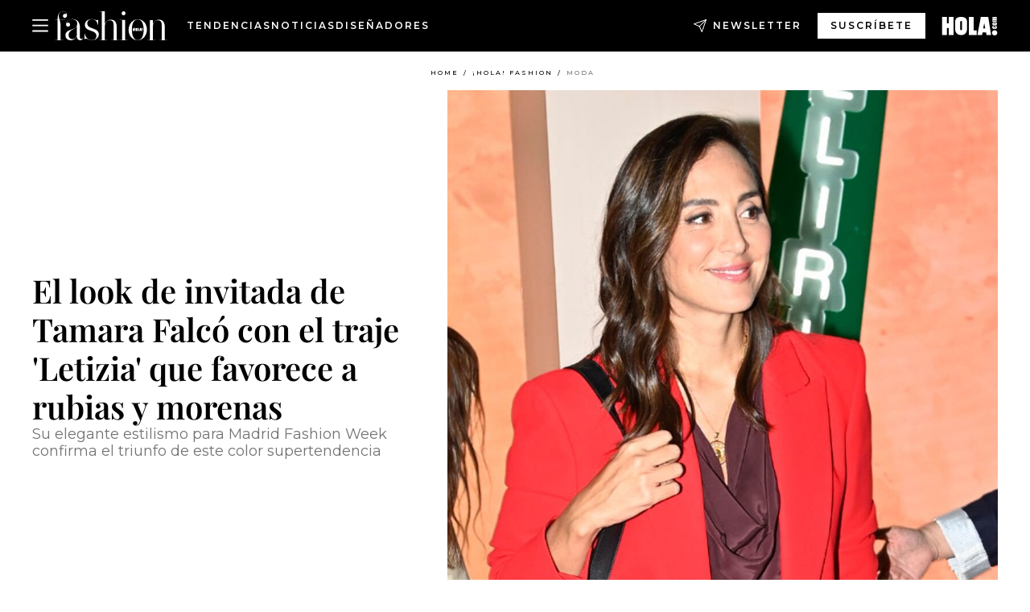

--- FILE ---
content_type: text/html; charset=utf-8
request_url: https://www.hola.com/fashion/tendencias/2023091476053/tamara-falco-traje-rojo-fashion-week-madrid-desfile-pedro-del-hierro/
body_size: 30238
content:
<!DOCTYPE html><html data-site="holaFashion" lang="es"><head><meta charSet="utf-8" data-next-head=""/><meta name="viewport" content="width=device-width" data-next-head=""/><meta property="mrf:tags" content="ed:4" data-next-head=""/><meta property="mrf:tags" content="otherEdition:" data-next-head=""/><meta property="mrf:tags" content="documentType:story" data-next-head=""/><meta property="mrf:tags" content="publication:HOLAFASHION" data-next-head=""/><meta property="mrf:tags" content="articleLength:371" data-next-head=""/><meta property="mrf:tags" content="hasEmbedded:false" data-next-head=""/><meta property="mrf:tags" content="hasRelatedContent:false" data-next-head=""/><meta property="mrf:tags" content="hasRelatedGallery:false" data-next-head=""/><meta property="mrf:tags" content="contentAccess:free" data-next-head=""/><meta property="mrf:tags" content="articleID:689522" data-next-head=""/><meta property="mrf:tags" content="isPremium:false" data-next-head=""/><meta property="mrf:tags" content="internalLinks:3" data-next-head=""/><meta property="mrf:tags" content="externalLinks:0" data-next-head=""/><meta property="mrf:tags" content="numberImages:4" data-next-head=""/><meta property="mrf:tags" content="numberParagraphs:7" data-next-head=""/><meta property="mrf:tags" content="hasPodcast:false" data-next-head=""/><meta property="mrf:tags" content="articleType:article" data-next-head=""/><meta property="mrf:tags" content="contentPurpose:news" data-next-head=""/><meta property="mrf:tags" content="commercialPurpose:" data-next-head=""/><meta property="mrf:tags" content="numberAds:9" data-next-head=""/><meta property="mrf:tags" content="holaPlusOrigin:" data-next-head=""/><meta property="mrf:tags" content="hasVideo:false" data-next-head=""/><meta property="mrf:sections" content="fashion" data-next-head=""/><meta property="mrf:tags" content="sub-section:tendencias" data-next-head=""/><title data-next-head="">Tamara Falcó apuesta por el traje &#x27;Letizia&#x27; que favorece a rubias y morenas</title><link rel="canonical" href="https://www.hola.com/fashion/tendencias/2023091476053/tamara-falco-traje-rojo-fashion-week-madrid-desfile-pedro-del-hierro/" data-next-head=""/><link rel="alternate" type="application/rss+xml" title="HOLAFASHION! RSS PRIMARY-FASHION feed" href="https://www.hola.com/feeds/rss/es/primary-fashion/any/50.xml" data-next-head=""/><link rel="alternate" href="https://www.hola.com/fashion/tendencias/20230914689522/tamara-falco-traje-rojo-fashion-week-madrid-desfile-pedro-del-hierro/" hreflang="es" data-next-head=""/><meta name="title" content="Tamara Falcó apuesta por el traje &#x27;Letizia&#x27; que favorece a rubias y morenas" data-next-head=""/><meta name="description" content="Su elegante estilismo para Madrid Fashion Week confirma el triunfo de este color supertendencia" data-next-head=""/><meta name="robots" content="max-image-preview:large, max-snippet:-1, max-video-preview:-1" data-next-head=""/><meta name="plantilla" content="Plantilla de noticias (plantilla-noticias.html)" data-next-head=""/><meta property="og:url" content="https://www.hola.com/fashion/tendencias/2023091476053/tamara-falco-traje-rojo-fashion-week-madrid-desfile-pedro-del-hierro/" data-next-head=""/><meta property="og:title" content="El look de invitada de Tamara Falcó con el traje &#x27;Letizia&#x27; que favorece a rubias y morenas" data-next-head=""/><meta property="og:description" content="Su elegante estilismo para Madrid Fashion Week confirma el triunfo de este color supertendencia" data-next-head=""/><meta property="og:article:author" content="https://www.hola.com/autor/holafashion-es/" data-next-head=""/><meta property="og:image" content="https://www.hola.com/horizon/landscape/8f9a1868be84-tamara-t.jpg?im=Resize=(1200)" data-next-head=""/><meta property="og:image:height" content="675" data-next-head=""/><meta property="og:image:width" content="1200" data-next-head=""/><meta property="og:type" content="article" data-next-head=""/><meta property="lang" content="es" data-next-head=""/><meta property="article:modified_time" content="2023-09-14T12:24:32.000Z" data-next-head=""/><meta property="article:published_time" content="2023-09-14T12:24:32.000Z" data-next-head=""/><meta property="article:section" content="Moda" data-next-head=""/><meta property="article:tag" content="Tamara Falco,Moda,invitadas,tendencias" data-next-head=""/><meta property="article:publisher" content="https://www.facebook.com/HolaFashion/" data-next-head=""/><meta property="fb:app_id" content="notknown" data-next-head=""/><meta property="fb:pages" content="52459726262" data-next-head=""/><meta name="dc.title" content="Tamara Falcó apuesta por el traje &#x27;Letizia&#x27; que favorece a rubias y morenas" data-next-head=""/><meta name="dc.date" content="2023-09-14T12:24:32.000Z" data-next-head=""/><meta name="dc.author" content="¡HOLA! Fashion" data-next-head=""/><meta name="twitter:card" content="summary_large_image" data-next-head=""/><meta name="twitter:site" content="@holamoda" data-next-head=""/><meta name="twitter:title" content="El look de invitada de Tamara Falcó con el traje &#x27;Letizia&#x27; que favorece a rubias y morenas" data-next-head=""/><meta name="twitter:image" content="https://www.hola.com/horizon/landscape/8f9a1868be84-tamara-t.jpg?im=Resize=(1200)" data-next-head=""/><meta name="twitter:description" content="Su elegante estilismo para Madrid Fashion Week confirma el triunfo de este color supertendencia" data-next-head=""/><meta name="twitter:creator" content="@holamoda" data-next-head=""/><meta name="twitter:url" content="https://www.hola.com/fashion/tendencias/2023091476053/tamara-falco-traje-rojo-fashion-week-madrid-desfile-pedro-del-hierro/" data-next-head=""/><meta property="og:site_name" content="¡HOLA!" data-next-head=""/><meta property="fb:admins" content="52459726262" data-next-head=""/><meta property="og:updated_time" content="2023-09-14T12:24:32.000Z" data-next-head=""/><script type="application/ld+json" data-next-head="">[{"@context":"https://schema.org","@type":"NewsArticle","mainEntityOfPage":{"@type":"WebPage","@id":"https://www.hola.com/fashion/tendencias/2023091476053/tamara-falco-traje-rojo-fashion-week-madrid-desfile-pedro-del-hierro/","isAccessibleForFree":true},"headline":"El look de invitada de Tamara Falcó con el traje 'Letizia' que favorece a rubias y morenas","datePublished":"2023-09-14T12:24:32.000Z","dateModified":"2023-09-14T12:24:32.000Z","copyrightYear":"2023","url":"https://www.hola.com/fashion/tendencias/2023091476053/tamara-falco-traje-rojo-fashion-week-madrid-desfile-pedro-del-hierro/","author":[{"@type":"Person","name":"¡HOLA! Fashion","url":"https://www.hola.com/autor/holafashion-es/"}],"articleSection":"Moda","inLanguage":"es","license":"https://www.hola.com/aviso-legal/","description":"Su elegante estilismo para Madrid Fashion Week confirma el triunfo de este color supertendencia","articleBody":"La marquesa de Griñón ha vivido un emocionante momento esta mañana: su paso por Madrid Fashion Week no solo ha supuesto su regreso al photocall, sino también a esta importante cita con la moda española, en la que hemos podido ver algunas de sus propuestas como diseñadora. Y es que Tamara Falcó ha presentado en el desfile de Pedro del Hierro, cuatro de los looks que forman parte de la nueva colección de su firma TFP, al igual que hizo el pasado año en su debut. Para esta ocasión tan especial, la empresaria ha confiado en una de las piezas con las que más cómoda se siente: un elegante traje rojo que confirma el éxito de este color.- El conjunto supertendencia de Tamara Falcó para volver a la rutina","keywords":["Tamara Falco","Moda","invitadas","tendencias"],"publisher":{"@type":"NewsMediaOrganization","name":"¡HOLA! Fashion","@legalName":"Hola S.L","url":"https://www.hola.com/","logo":{"@type":"ImageObject","url":"https://www.hola.com/holacom.png","width":196,"height":60}},"image":[{"@type":"ImageObject","url":"https://www.hola.com/horizon/landscape/8f9a1868be84-tamara-t.jpg","width":1920,"height":1080},{"@type":"ImageObject","url":"https://www.hola.com/horizon/square/8f9a1868be84-tamara-t.jpg","width":1080,"height":1080}]},{"@context":"https://schema.org","@graph":[{"@type":"WebSite","@id":"https://www.hola.com/#website","url":"https://www.hola.com/","name":"¡HOLA! Fashion"}]},{"@context":"https://schema.org","@type":"BreadcrumbList","itemListElement":[{"@type":"ListItem","position":1,"name":"¡HOLA! Fashion","item":{"@id":"https://www.hola.com/","@type":"CollectionPage"}},{"@type":"ListItem","position":2,"name":"¡HOLA! Fashion","item":{"@id":"https://www.hola.com/fashion/","@type":"CollectionPage"}},{"@type":"ListItem","position":3,"name":"Moda","item":{"@id":"https://www.hola.com/fashion/tendencias/","@type":"CollectionPage"}}]}]</script><link rel="preconnect" href="https://fonts.gstatic.com"/><link rel="preconnect" href="https://securepubads.g.doubleclick.net"/><link rel="preconnect" href="https://api.permutive.com"/><link rel="preconnect" href="https://micro.rubiconproject.com"/><link rel="preconnect" href="https://cdn.jwplayer.com"/><link rel="preconnect" href="https://cdn.privacy-mgmt.com"/><link rel="preconnect" href="https://www.googletagmanager.com"/><link rel="dns-prefetch" href="https://fonts.gstatic.com"/><link rel="dns-prefetch" href="https://securepubads.g.doubleclick.net"/><link rel="dns-prefetch" href="https://api.permutive.com"/><link rel="dns-prefetch" href="https://micro.rubiconproject.com"/><link rel="dns-prefetch" href="https://cdn.jwplayer.com"/><link rel="dns-prefetch" href="https://cdn.privacy-mgmt.com"/><link rel="dns-prefetch" href="https://www.googletagmanager.com"/><link rel="dns-prefetch" href="https://ssl.p.jwpcdn.com"/><link rel="dns-prefetch" href="https://www.google-analytics.com"/><script fetchpriority="high" type="text/javascript" src="https://securepubads.g.doubleclick.net/tag/js/gpt.js" async=""></script><link rel="apple-touch-icon" type="image/png" sizes="57x57" href="/fashion/apple-touch-icon-57x57.png"/><link rel="apple-touch-icon" type="image/png" sizes="60x60" href="/fashion/apple-touch-icon-60x60.png"/><link rel="apple-touch-icon" type="image/png" sizes="72x72" href="/fashion/apple-touch-icon-72x72.png"/><link rel="apple-touch-icon" type="image/png" sizes="76x76" href="/fashion/apple-touch-icon-76x76.png"/><link rel="apple-touch-icon" type="image/png" sizes="114x114" href="/fashion/apple-touch-icon-114x114.png"/><link rel="apple-touch-icon" type="image/png" sizes="120x120" href="/fashion/apple-touch-icon-120x120.png"/><link rel="apple-touch-icon" type="image/png" sizes="144x144" href="/fashion/apple-touch-icon-144x144.png"/><link rel="apple-touch-icon" type="image/png" sizes="152x152" href="/fashion/apple-touch-icon-152x152.png"/><link rel="apple-touch-icon" type="image/png" sizes="180x180" href="/fashion/apple-touch-icon-180x180.png"/><link rel="shortcut icon" type="image/png" sizes="32x32" href="/fashion/favicon-32x32.png"/><link rel="icon" type="image/png" sizes="16x16" href="/fashion/favicon-16x16.png"/><link rel="icon" type="image/png" sizes="192x192" href="/fashion/favicon-192x192.png"/><link rel="icon" type="image/x-icon" href="/fashion/favicon.ico"/><link rel="shortcut icon" href="/fashion/favicon.ico"/><link rel="manifest" href="/site.webmanifest" crossorigin="use-credentials"/><link rel="mask-icon" href="/fashion/icons/safari-pinned-tab.svg" color="#cc0000"/><meta name="msapplication-TileColor" content="#cc0000"/><meta name="theme-color" content="#ffffff"/><meta name="version" content="v4.67.2"/><script id="datalayer-script" data-nscript="beforeInteractive">(function() {
						const page = {"documentType":"story","geoBucket":"geo_us_es","errorStatus":"","publication":"HOLAFASHION","subsection":"fashion/tendencias","section":"fashion","cleanURL":"https://www.hola.com/fashion/tendencias/2023091476053/tamara-falco-traje-rojo-fashion-week-madrid-desfile-pedro-del-hierro/","canonicalURL":"https://www.hola.com/fashion/tendencias/2023091476053/tamara-falco-traje-rojo-fashion-week-madrid-desfile-pedro-del-hierro/","ed":"4","otherEdition":[],"dataSource":"web"};
						const article = {"datePublication":"20230914","author":["¡HOLA! Fashion"],"tags":["tamara-falco","invitadas"],"keywords":["Tamara Falcó","Invitadas","Tendencias"],"videoTitle":"","dateModified":"20230914","videoID":"","videoPlayer":"","videoType":"","videoStyle":"","descriptionURL":"Su elegante estilismo para Madrid Fashion Week confirma el triunfo de este color supertendencia","contentClassification":"","clientName":"","articleLength":371,"articleTitle":"Tamara Falcó apuesta por el traje 'Letizia' que favorece a rubias y morenas","articleHeadline":"El look de invitada de Tamara Falcó con el traje 'Letizia' que favorece a rubias y morenas","articleSubtitle":"Su elegante estilismo para Madrid Fashion Week confirma el triunfo de este color supertendencia","articleID":689522,"externalLinks":0,"numberImages":4,"numberParagraphs":7,"hasVideo":false,"hasEmbedded":false,"internalLinks":3,"hasPodcast":false,"contentPurpose":"news","articleType":"article","isAffiliate":false,"isBranded":false,"isTenancy":false,"isPremium":false,"isOneColumn":false,"contentAccess":"free","holaPlusOrigin":"","hasRelatedContent":false,"hasRelatedGallery":false,"commercialPurpose":[],"campaign":[],"sourceClonedArticle":"","numberAds":9,"primaryImageStyle":"rightAligned11","contentCreation":[],"recirculationBlockType":["link-list","related-news","outbrain","latest-news","article-body-branded"],"recirculationBlockNumber":5};
						window.dataLayer = window.dataLayer || [];
						if (page) window.dataLayer.push(page);
						if (article) window.dataLayer.push(article);
					})();</script><script id="prebid-create" data-nscript="beforeInteractive">
			window.pbjs = window.pbjs || {};
			window.pbjs.que = window.pbjs.que || [];
		</script><script id="gpt-create" data-nscript="beforeInteractive">
			window.dataLayer = window.dataLayer || [];
			window.googletag = window.googletag || {cmd: []};
			window.adConfig = window.adConfig || {};
			window.adConfig.ads = window.adConfig.ads || [];
			window.adConfig.sraIds = window.adConfig.sraIds || [];
			window.mappings = window.mappings || {};
			window.pageLevelTargeting = window.pageLevelTargeting || false;
		</script><script id="marfil-create" data-nscript="beforeInteractive">(function(){"use strict";function e(e){var t=!(arguments.length>1&&void 0!==arguments[1])||arguments[1],c=document.createElement("script");c.src=e,t?c.type="module":(c.async=!0,c.type="text/javascript",c.setAttribute("nomodule",""));var n=document.getElementsByTagName("script")[0];n.parentNode.insertBefore(c,n)}!function(t,c){!function(t,c,n){var a,o,r;n.accountId=c,null!==(a=t.marfeel)&&void 0!==a||(t.marfeel={}),null!==(o=(r=t.marfeel).cmd)&&void 0!==o||(r.cmd=[]),t.marfeel.config=n;var i="https://sdk.mrf.io/statics";e("".concat(i,"/marfeel-sdk.js?id=").concat(c),!0),e("".concat(i,"/marfeel-sdk.es5.js?id=").concat(c),!1)}(t,c,arguments.length>2&&void 0!==arguments[2]?arguments[2]:{})}(window,7386,{} /* Config */)})();
		</script><link rel="preload" href="/fashion/_next/static/css/98f72ea15a6d6b9d.css" as="style"/><link rel="stylesheet" href="/fashion/_next/static/css/98f72ea15a6d6b9d.css" data-n-g=""/><link rel="preload" href="/fashion/_next/static/css/7829afaba236848f.css" as="style"/><link rel="stylesheet" href="/fashion/_next/static/css/7829afaba236848f.css" data-n-p=""/><link rel="preload" href="/fashion/_next/static/css/afe6d837ce3c2cbc.css" as="style"/><link rel="stylesheet" href="/fashion/_next/static/css/afe6d837ce3c2cbc.css" data-n-p=""/><noscript data-n-css=""></noscript><script defer="" nomodule="" src="/fashion/_next/static/chunks/polyfills-42372ed130431b0a.js"></script><script src="//applets.ebxcdn.com/ebx.js" async="" id="ebx" defer="" data-nscript="beforeInteractive"></script><script defer="" src="/fashion/_next/static/chunks/7538.aa1bcf1d3a1122cc.js"></script><script defer="" src="/fashion/_next/static/chunks/5307.60d8733009aa532b.js"></script><script defer="" src="/fashion/_next/static/chunks/3763.9721c4d521416d9b.js"></script><script defer="" src="/fashion/_next/static/chunks/8592.551ef9db4f200d66.js"></script><script defer="" src="/fashion/_next/static/chunks/36.8678ed23b899c02e.js"></script><script defer="" src="/fashion/_next/static/chunks/6876.b149e8baa2b41b0a.js"></script><script defer="" src="/fashion/_next/static/chunks/819.9bd4b9b211a0911f.js"></script><script defer="" src="/fashion/_next/static/chunks/6237.07f823ac89b2cf4c.js"></script><script defer="" src="/fashion/_next/static/chunks/5600.9bf76ea82fc4ea35.js"></script><script defer="" src="/fashion/_next/static/chunks/6510.b27b37e3889fe4ef.js"></script><script defer="" src="/fashion/_next/static/chunks/408.002148380dd596fd.js"></script><script src="/fashion/_next/static/chunks/webpack-ccaf2fd02ac1f9e6.js" defer=""></script><script src="/fashion/_next/static/chunks/framework-87f4787c369d4fa9.js" defer=""></script><script src="/fashion/_next/static/chunks/main-d4980bc18a46518b.js" defer=""></script><script src="/fashion/_next/static/chunks/pages/_app-19fbaafcf49f6dfa.js" defer=""></script><script src="/fashion/_next/static/chunks/1609-4252f898d0831c6c.js" defer=""></script><script src="/fashion/_next/static/chunks/7152-2a19efcfeeb8043e.js" defer=""></script><script src="/fashion/_next/static/chunks/105-1ae67701abdcd168.js" defer=""></script><script src="/fashion/_next/static/chunks/pages/article/%5B...path%5D-c2be43250f5915c8.js" defer=""></script><script src="/fashion/_next/static/8l7JzYTW0MhlznwWNR_Bu/_buildManifest.js" defer=""></script><script src="/fashion/_next/static/8l7JzYTW0MhlznwWNR_Bu/_ssgManifest.js" defer=""></script></head><body><div id="__next"><a class="skLi-8370a0" href="#hm-main">Ir al contenido principal</a><a class="skLi-8370a0" href="#hm-footer">Ir al pie de página</a><div><!-- Comscore Identifier: comscorekw=fashion --></div> <!-- --> <!-- --> <!-- --> <!-- --> <div class="glide-header hf-heWr-13544c1"><header class=" hf-theme hf-header" id="hm-header" data-no-swipe="true"><div class="hf-heMaRoWr-20558d9 hm-container"><div class="hf-heToBa-12016a3"><button type="button" class="hf-heHaTo-215244d hf-theme hf-button hf-bu-i-1138ea0" aria-label="Abrir menú" aria-expanded="false" title="Abrir menú"><svg viewBox="0 0 16 13" xmlns="http://www.w3.org/2000/svg" aria-hidden="true" class="hm-icon"><path d="M16 1.5H0V0h16zM16 7H0V5.5h16zm0 5.5H0V11h16z" fill="currentColor" fill-rule="evenodd"></path></svg></button><div class="hf-heLoCo-194933f -nogrow"><a aria-label="HOLA Fashion" class="hf-loLi-8311c6 hf-link" href="https://www.hola.com/fashion/"><svg viewBox="0 0 142 36" xmlns="http://www.w3.org/2000/svg" aria-hidden="true" class="hf-loIc-826c03 hm-icon"><path d="M7.446 35.845h3.07V36H.498v-.155h3.132V10.729H.5v-.155h3.132V9.396C3.631 3.752 5.957.03 10.174.03c3.628 0 5.302 2.264 5.302 5.086 0 1.736-1.178 3.07-2.635 3.07-1.55 0-2.512-1.055-2.512-2.42 0-1.643 1.178-2.573 2.48-2.573.807 0 1.334.403 1.489.403.155 0 .248-.093.248-.248 0-1.054-1.054-3.224-4.372-3.224-2.977 0-5.054 2.17-5.054 5.24 0 2.015.496 3.504.992 5.21h6.946v.154H6.143c.651 2.016 1.302 4.403 1.302 8.465v16.651zM19.415 16.62c0 1.395-1.054 2.512-2.636 2.512-1.426 0-2.511-1.179-2.511-2.822 0-2.977 2.976-6.543 8.279-6.543 5.736 0 9.116 3.876 9.116 9.613V32c0 1.581.93 2.325 2.078 2.325 1.24 0 2.17-.93 2.325-2.325h.155c-.093 1.426-1.302 3.969-4.155 3.969-2.573 0-3.907-1.489-4.155-4.745-.992 2.171-3.814 4.745-7.783 4.745-3.504 0-6.635-2.14-6.635-5.985 0-9.364 14.853-5.054 14.853-14.543 0-3.504-2.264-5.395-6.543-5.395-4.372 0-6.574 3.163-6.574 4.217 0 .155.093.248.248.248s.683-.403 1.489-.403c1.209 0 2.45.868 2.45 2.511zm8.403 2.078c-2.76 4.558-10.357 3.907-10.357 10.946 0 3.007 1.985 4.96 4.9 4.96 3.317 0 5.457-2.387 5.457-5.053V18.698zM52.624 30.512c0-7.783-14.605-4.837-14.605-13.519 0-4.31 3.41-7.194 8.775-7.194 3.411 0 4.62 1.334 6.543 1.334.9 0 1.395-.559 1.395-1.334h.155v7.876h-.155c-.992-4.372-3.008-7.69-7.907-7.69-3.72 0-5.798 2.326-5.798 5.086 0 7.814 14.605 4.837 14.605 13.519 0 4.248-3.907 7.38-8.713 7.38-4.372 0-5.24-1.985-7.783-1.985-.9 0-1.396.558-1.396 1.333h-.186v-7.814h.155c.9 4.713 4.248 8.31 9.148 8.31 3.783 0 5.767-2.294 5.767-5.302zM74.268 16.279c0-3.318-1.891-5.147-4.9-5.147-3.751 0-6.139 3.504-6.139 6.883v17.83h3.07V36H56.283v-.155h3.132V.248h-3.132V0h6.946v15.628c.899-2.418 3.628-5.24 7.69-5.24 4.899 0 7.224 3.72 7.224 9.395v16.031h3.008v.155H71.135v-.155h3.132V16.28zM88.81 35.845h3.07V36H81.864v-.155h3.131V10.884h-3.131v-.155h6.945v25.116zM86.795 5.054c-1.396 0-2.388-1.054-2.388-2.48C84.407 1.084 85.492 0 86.794 0c1.427 0 2.42 1.054 2.42 2.511 0 1.458-1.086 2.543-2.42 2.543zM104.56 36c-6.574 0-11.442-5.705-11.442-12.93 0-7.287 5.302-13.178 11.69-13.178 6.574 0 11.442 5.643 11.442 12.868 0 7.318-5.302 13.24-11.69 13.24zm.248-25.892c-5.147 0-7.566 5.457-7.566 12.713 0 7.225 2.419 12.961 7.318 12.961 5.147 0 7.566-5.488 7.566-12.775 0-7.194-2.419-12.899-7.318-12.899zM134.89 16.279c0-3.318-1.892-5.147-4.9-5.147-3.752 0-6.139 3.504-6.139 6.883v17.83h3.07V36h-9.985v-.155h3.101V11.04h-3.101v-.155h6.946v4.744c.899-2.418 3.628-5.24 7.69-5.24 4.899 0 7.225 3.721 7.225 9.395v16.031h3.007v.156h-10.015v-.156h3.132l-.031-19.535z" fill="currentColor"></path><path d="M97.988 20.217h13.303v5.054H97.988v-5.054z"></path><path d="M109.93 24.155c0-.28.217-.527.527-.527s.528.217.528.527c0 .28-.218.527-.528.527a.543.543 0 01-.527-.527zM98.298 21.209c0-.28.217-.527.527-.527s.527.217.527.527c0 .31-.248.496-.558.496a.49.49 0 01-.496-.496zM110.98 23.318h-.993v-2.543h.993v2.543z" fill="currentColor"></path><path d="M103.72 21.736c-.062-.062-.124-.062-.217-.031-.062.031-.093.093-.124.155v1.643c0 .062.062.124.124.156h.155c.062-.032.093-.063.093-.156v-1.612c0-.124 0-.124-.031-.155zm.93-.465c.093.124.124.34.155.558v1.643c0 .434-.279.9-.651 1.055-.372.186-.992.155-1.334-.093-.31-.217-.434-.558-.465-.9v-1.86c.031-.28.155-.527.372-.651.155-.093.342-.186.528-.186.403-.062 1.116-.062 1.395.434zM108.53 23.225l-.217-1.085s0-.031-.217 1.085h.434zm.62-2.419c.031 0 .589 3.783.589 3.814h-.93l-.093-.558h-.713l-.124.558h-.962l.714-3.814h1.519z" clip-rule="evenodd" fill="currentColor" fill-rule="evenodd"></path><path d="M106.17 23.628h.621v.992h-1.613v-3.814h1.023c-.031 0-.031 2.822-.031 2.822zM100.66 22.171h.372v-1.364h.992v3.814h-.961v-1.489h-.403v1.489h-.992v-3.814h.992v1.364zM99.322 24.62h-.961v-2.76h.961v2.76z" fill="currentColor"></path></svg><span class="sr-only">Tamara Falcó apuesta por el traje &#x27;Letizia&#x27; que favorece a rubias y morenas</span></a></div><nav class="hf-heInNa-2165b3c" aria-label="Primary Header Navigation" id="header-navigation-primary"><ul class="hf-naLi-148407d"><li class="hf-naIt-1471b6f"><a class="hf-naLi-147079d hf-link" href="https://www.hola.com/moda/tendencias/">Tendencias</a></li><li class="hf-naIt-1471b6f"><a class="hf-naLi-147079d hf-link" href="https://www.hola.com/moda/actualidad/">Noticias</a></li><li class="hf-naIt-1471b6f"><a class="hf-naLi-147079d hf-link" href="https://www.hola.com/moda/disenyadores/">Diseñadores</a></li></ul></nav><a class="hf-heNeLi-2084f73 hf-link" href="https://www.hola.com/fashion-newsletter/"><svg viewBox="0 0 18 18" fill="none" xmlns="http://www.w3.org/2000/svg" aria-hidden="true" class="hm-icon"><path fill-rule="evenodd" clip-rule="evenodd" d="M17.837.163a.556.556 0 010 .786l-9.342 9.343a.556.556 0 01-.787-.787L17.051.163a.556.556 0 01.786 0z" fill="currentColor"></path><path fill-rule="evenodd" clip-rule="evenodd" d="M17.837.163a.556.556 0 01.132.577l-5.914 16.888a.556.556 0 01-1.033.042l-3.288-7.405L.33 6.975a.556.556 0 01.042-1.033L17.26.032a.556.556 0 01.577.13zM2.064 6.528l6.318 2.808a.556.556 0 01.282.283l2.805 6.317 5.068-14.473L2.064 6.528z" fill="currentColor"></path></svg><span class="newsletter-label">Newsletter</span></a><div class="login-header loCo-146800c"><a aria-label="Iniciar sesión" class="loLi-935396 hf-link" href="" rel="nofollow"><span class="loLiTe-1356d2a">Iniciar sesión</span></a></div><div class="hf-suCl-1819162"><a class="-button hf-link" href="https://suscripciones.hola.com/suscripcion/fashion/suscripcionfashion">SUSCRÍBETE</a></div></div><div class="hf-heSuBrLo-18030ca"><a aria-label="" class="hf-loLi-8311c6 hf-link" href="https://www.hola.com/"><svg viewBox="0 0 242 81" fill="none" xmlns="http://www.w3.org/2000/svg" aria-hidden="true" class="hf-loIc-826c03 hm-icon"><path d="M230.277 58.186c6.478 0 11.723 5.128 11.723 11.407C242 75.87 236.755 81 230.277 81c-6.479 0-11.723-5.129-11.723-11.407 0-6.279 5.244-11.407 11.723-11.407zM106.522 9.506c2.116 2.697 3.041 7.295 3.041 11.76l-.176 34.267c-.353 8.931-5.509 18.57-13.706 21.576-8.198 3.758-20.979 3.05-28.118-2.299-6.215-4.642-9.432-11.23-9.784-18.747V17.907c.528-5.35 3.393-11.23 8.02-13.75C69.194 2.033 72.896.574 76.819.396c8.55-.883 23.49-1.06 29.704 9.109zm-19.92 9.418c-1.234-1.062-3.041-1.238-4.452-.708-1.41.53-2.291 1.769-2.468 3.228v33.558c.177 1.415 1.234 2.697 2.689 3.05 1.058.355 2.292.178 3.217 0 1.058-.706 2.116-1.237 2.116-3.227V21.621c-.045-1.415-.573-1.946-1.102-2.697zM202.203.044c.529.177 12.605 79.01 12.605 79.409h-19.921l-2.116-11.761h-15.116l-2.292 11.76h-20.449S170.03.222 169.854.044c-.22.177 32.349 0 32.349 0zM189.378 50.36s-4.451-22.638-4.451-22.815c0 0 0-.353-4.628 22.815h9.079zm-50.507 8.356h12.825v20.692h-34.332V.044h21.331c.176 0 .176 58.849.176 58.672zM21.155 28.386h8.373V0H50.33v79.408H29.705V48.37H21.33v31.038H0V.044h21.155v28.341zm206.654 10.522v5.527h-2.336c-.705 0-1.234 0-1.587.177-.352.177-.352.354-.352.707 0 .354.176.53.352.708.177.177.706.177 1.587.177h9.255c.705 0 1.234-.177 1.587-.354.352-.177.529-.354.529-.708a.974.974 0 00-.529-.884c-.353-.177-1.058-.177-1.939-.177h-2.292v-5.35c1.586 0 2.688 0 3.57.177.705.177 1.586.354 2.291 1.061.882.531 1.411 1.238 1.763 2.123.353.884.529 1.945.529 3.404 0 1.592-.352 3.05-.881 3.935-.529 1.061-1.411 1.592-2.468 2.123-1.058.353-2.468.53-4.452.53h-5.509c-1.586 0-2.864-.177-3.746-.53-.881-.354-1.586-1.062-2.292-2.123-.705-1.06-1.057-2.476-1.057-3.935 0-1.592.352-2.874 1.057-3.935.706-1.061 1.411-1.768 2.469-2.122 1.234-.354 2.644-.53 4.451-.53zm-.529-15.519h4.804c1.763 0 3.041 0 3.922.177.882.177 1.587.53 2.292 1.061.705.53 1.234 1.238 1.587 2.122.352.885.528 1.946.528 3.228 0 1.238-.176 2.476-.352 3.405-.353.884-.705 1.591-1.234 2.122-.529.53-1.234.884-2.116 1.061-.881.177-2.115.354-3.746.354h-4.98c-1.763 0-3.217-.177-4.275-.53-1.058-.355-1.763-1.062-2.468-2.123-.529-1.061-.881-2.3-.881-3.935 0-1.238.176-2.476.528-3.405a4.594 4.594 0 011.587-2.122c.705-.53 1.234-.884 1.939-1.061.529-.177 1.587-.354 2.865-.354zm-1.454 5.88c-1.058 0-1.587 0-1.94.178-.176.176-.352.353-.352.707s.176.53.352.707c.177.177.882.177 1.94.177h8.726c.881 0 1.586 0 1.763-.177.352-.177.352-.353.352-.707s-.176-.53-.352-.707c-.177-.177-.882-.177-1.587-.177h-8.902zm-5.333-13.882l1.763.176c-.705-.53-1.234-1.06-1.587-1.591-.352-.708-.529-1.415-.529-2.123 0-1.591.705-2.874 2.116-3.758-.705-.53-1.234-1.061-1.587-1.592-.352-.707-.529-1.238-.529-2.122 0-1.06.177-1.768.705-2.476.529-.707 1.058-1.06 1.763-1.238.705-.177 1.763-.354 3.394-.354h13.883v5.704H227.28c-1.587 0-2.688 0-3.041.177-.353.177-.529.354-.529.707 0 .354.176.708.529.885.353.177 1.41.177 3.041.177h12.605v5.703h-12.252c-1.94 0-3.041 0-3.394.177-.353.177-.529.354-.529.707 0 .177.176.531.353.708.176.177.352.354.705.354h15.293v5.703h-19.392v-5.88h-.176v-.044z" fill="currentColor"></path></svg><span class="sr-only">Tamara Falcó apuesta por el traje &#x27;Letizia&#x27; que favorece a rubias y morenas</span></a></div></div><nav class="hf-heMeMo-1622f64" aria-label="Primary Header Navigation" id="header-navigation-primary"><ul class="hf-naLi-148407d"><li class="hf-naIt-1471b6f"><a class="hf-naLi-147079d hf-link" href="https://www.hola.com/moda/tendencias/">Tendencias</a></li><li class="hf-naIt-1471b6f"><a class="hf-naLi-147079d hf-link" href="https://www.hola.com/moda/actualidad/">Noticias</a></li><li class="hf-naIt-1471b6f"><a class="hf-naLi-147079d hf-link" href="https://www.hola.com/moda/disenyadores/">Diseñadores</a></li></ul></nav></header><span id="hm-main"></span></div> <div class="-variation-skin -style-1 holaFashion-style" data-sticky-megabanner="false" data-ad-title="PUBLICIDAD"><div class="desktop adCo-11280b3"><div id="div-skin_0" data-refresh-count="0"></div></div></div><div class="all" id="div-outofpage1X1_0" data-position="outofpage" data-refresh-count="0" data-ad-title="PUBLICIDAD"></div> 
<div class="gc-col-12 gc-row">
 <div class="gc-col-12 gc-row hm-container skin-container" role="main">
  <!-- --> <!-- --> <div class="hf-arCo-12511f0 hf-ahRi-711fc1  hf-theme"><div class="hf-brCrWr-1867707"><nav class=" hf-theme hf-br-11623d5" aria-label="Breadcrumbs"><ul><li class="hf-brIt-15618e2"><a aria-label="Home" class="hf-link" href="https://www.hola.com/">Home</a></li><li class="hf-brIt-15618e2"><a aria-label="¡HOLA! Fashion" class="hf-link" href="https://www.hola.com/fashion/">¡HOLA! Fashion</a></li><li class="hf-brIt-15618e2 hf-brItAc-2165a92"><a aria-label="Moda" class="hf-link" href="https://www.hola.com/fashion/tendencias/">Moda</a></li></ul></nav></div><div class="hf-maWr-1158355"><div class="hf-heWr-1457675"><h1 class="he-720f74 hf-title">El look de invitada de Tamara Falcó con el traje &#x27;Letizia&#x27; que favorece a rubias y morenas</h1><hr class="hf-boLiUnTi-2077d80"/><h2 class="he-720f74 hf-su-8760bf">Su elegante estilismo para Madrid Fashion Week confirma el triunfo de este color supertendencia</h2><hr class="hf-boLi-1053c1d"/></div><div class="hf-meWr-1249476"><div class="hf-imCo-14461c5"><img src="https://www.hola.com/horizon/square/8f9a1868be84-tamara-t.jpg" sizes="(min-width:1280px) 730px, (min-width:960px) 45vw, (min-width:768px) 45vw, (min-width:320px) 100vw, 100vw" srcSet="https://www.hola.com/horizon/square/8f9a1868be84-tamara-t.jpg?im=Resize=(960),type=downsize 960w, https://www.hola.com/horizon/square/8f9a1868be84-tamara-t.jpg?im=Resize=(360),type=downsize 360w, https://www.hola.com/horizon/square/8f9a1868be84-tamara-t.jpg?im=Resize=(640),type=downsize 640w" width="1080" height="1080" loading="eager" decoding="async" alt="tamara" fetchpriority="high" class="hf-image"/><span class="hf-imCr-1233683">&#169; Gtresonline</span></div></div></div></div> <div class="-variation-megabanner -style-1 holaFashion-style" data-sticky-megabanner="false" data-ad-title="PUBLICIDAD"><div class="desktop adCo-11280b3"><div id="div-megabanner_0" data-refresh-count="0"></div></div></div> <!-- --> 
  <div class="gc-col-12 gc-row hm-grid hm-grid__section hm-grid__article">
   <div class="gc-col-8 gc-row hm-grid__content hm-grid__content--article">
    <div class="hf-arBy-1351edd  hf-theme"><div class="hf-arByIn-1859323 hf-arByInRe-2687baa"><div><div class="hf-author  hf-theme"><div class="hf-auDe-1369079"><a class="hf-auNa-104497a link" href="https://www.hola.com/autor/holafashion-es/">¡HOLA! Fashion</a><span class="hf-pu-97452a"></span></div></div><div class="loTi-13508a5 hf-loTi-13508a5 undefinedtheme"><span class="loTiSp-1752866">14 de septiembre de 2023 - 14:24 CEST</span><time class="loTiTiTa-203339b loTiTiTaHi-2621b16" dateTime="2023-09-14T12:24:32.000Z">14 de septiembre de 2023 - 14:24 CEST</time></div></div><div class="hf-soShWr-2088523"><div id="socialSharing" class="hf-soSh-13519cb hf-soSh-13519cb hf-theme hf-soShHo-2417e03 hf-soShEx-2363117"><ul class="hf-soShLi-1864eac"><li class="hf-soShIt-17504d3 -type-whatsapp"><a class="hf-soShLi-1749f81 hf-link" href="https://api.whatsapp.com/send?text=https%3A%2F%2Fwww.hola.com%2Ffashion%2Ftendencias%2F2023091476053%2Ftamara-falco-traje-rojo-fashion-week-madrid-desfile-pedro-del-hierro%2F&amp;media=&amp;description=El%20look%20de%20invitada%20de%20Tamara%20Falc%C3%B3%20con%20el%20traje%20&#x27;Letizia&#x27;%20que%20favorece%20a%20rubias%20y%20morenas" rel="nofollow" target="_blank"><svg width="18" height="18" viewBox="0 0 18 18" fill="none" xmlns="http://www.w3.org/2000/svg" aria-hidden="true" class="hf-soShLiIc-2142828 hm-icon"><path fill-rule="evenodd" clip-rule="evenodd" d="M4.283 1.304A8.93 8.93 0 018.49.01a8.928 8.928 0 11-3.54 16.913L.441 17.992a.347.347 0 01-.417-.409l.947-4.601A8.93 8.93 0 014.283 1.304zm5.773 14.524a6.994 6.994 0 003.816-1.955v-.002a6.99 6.99 0 10-11.18-1.77l.314.605-.582 2.824 2.767-.653.625.312a6.993 6.993 0 004.24.64zm1.475-5.46l1.73.496-.002.002a.646.646 0 01.366.967 2.917 2.917 0 01-1.546 1.348c-1.184.285-3.002.006-5.272-2.112-1.965-1.835-2.485-3.362-2.362-4.573A2.91 2.91 0 015.569 4.78a.646.646 0 011.008.23l.73 1.645a.646.646 0 01-.08.655l-.369.477a.632.632 0 00-.05.698 9.228 9.228 0 002.978 2.626.625.625 0 00.684-.144l.424-.43a.646.646 0 01.637-.169z" fill="currentColor"></path></svg></a></li><li class="hf-soShIt-17504d3 -type-facebook"><a aria-label="Siguenos en Facebook" class="hf-soShLi-1749f81 hf-link" href="https://www.facebook.com/sharer/sharer.php?u=https%3A%2F%2Fwww.hola.com%2Ffashion%2Ftendencias%2F2023091476053%2Ftamara-falco-traje-rojo-fashion-week-madrid-desfile-pedro-del-hierro%2F&amp;quote=El%20look%20de%20invitada%20de%20Tamara%20Falc%C3%B3%20con%20el%20traje%20&#x27;Letizia&#x27;%20que%20favorece%20a%20rubias%20y%20morenas" rel="nofollow" target="_blank"><svg width="11" height="18" viewBox="0 0 11 18" fill="none" xmlns="http://www.w3.org/2000/svg" aria-hidden="true" class="hf-soShLiIc-2142828 hm-icon"><path fill-rule="evenodd" clip-rule="evenodd" d="M10.008 3.132H7.146a.955.955 0 00-.72 1.035v2.06h3.6v2.944h-3.6V18H3.06V9.171H0V6.227h3.06V4.5A4.23 4.23 0 017.025 0h2.974v3.132h.01z" fill="currentColor"></path></svg></a></li><li class="hf-soShIt-17504d3 -type-flipboard"><a class="hf-soShLi-1749f81 hf-link" href="https://share.flipboard.com/bookmarklet/popout?v=2&amp;title=El%20look%20de%20invitada%20de%20Tamara%20Falc%C3%B3%20con%20el%20traje%20&#x27;Letizia&#x27;%20que%20favorece%20a%20rubias%20y%20morenas&amp;url=https%3A%2F%2Fwww.hola.com%2Ffashion%2Ftendencias%2F2023091476053%2Ftamara-falco-traje-rojo-fashion-week-madrid-desfile-pedro-del-hierro%2F" rel="nofollow" target="_blank"><svg width="16" height="16" viewBox="0 0 16 16" fill="none" xmlns="http://www.w3.org/2000/svg" aria-hidden="true" class="hf-soShLiIc-2142828 hm-icon"><path d="M0 8.16V16h5.216v-5.216l2.605-.02 2.611-.012.013-2.611.019-2.605 2.611-.019 2.605-.013V.32H0v7.84z" fill="currentColor"></path></svg></a></li><li class="hf-soShIt-17504d3 -type-twitter"><a aria-label="Siguenos en X" class="hf-soShLi-1749f81 hf-link" href="https://twitter.com/intent/tweet?text=El%20look%20de%20invitada%20de%20Tamara%20Falc%C3%B3%20con%20el%20traje%20&#x27;Letizia&#x27;%20que%20favorece%20a%20rubias%20y%20morenas&amp;url=https%3A%2F%2Fwww.hola.com%2Ffashion%2Ftendencias%2F2023091476053%2Ftamara-falco-traje-rojo-fashion-week-madrid-desfile-pedro-del-hierro%2F" rel="nofollow" target="_blank"><svg width="18" height="18" viewBox="0 0 18 18" fill="none" xmlns="http://www.w3.org/2000/svg" aria-hidden="true" class="hf-soShLiIc-2142828 hm-icon"><path d="M10.7 7.8L17.4 0h-1.6L10 6.8 5.4 0H0l7 10.2-7 8.2h1.6l6.1-7.1 4.9 7.1H18L10.7 7.8zm-2.2 2.5l-.7-1-5.6-8.1h2.4l4.6 6.5.7 1 5.9 8.5h-2.4l-4.9-6.9z" fill="currentColor"></path></svg></a></li><li class="hf-soShIt-17504d3 -type-pinterest"><a aria-label="Siguenos en Pinterest" class="hf-soShLi-1749f81 hf-link" href="https://www.pinterest.com/pin/create/button/?url=https%3A%2F%2Fwww.hola.com%2Ffashion%2Ftendencias%2F2023091476053%2Ftamara-falco-traje-rojo-fashion-week-madrid-desfile-pedro-del-hierro%2F&amp;media=&amp;description=El%20look%20de%20invitada%20de%20Tamara%20Falc%C3%B3%20con%20el%20traje%20&#x27;Letizia&#x27;%20que%20favorece%20a%20rubias%20y%20morenas" rel="nofollow" target="_blank"><svg width="15" height="18" viewBox="0 0 15 18" fill="none" xmlns="http://www.w3.org/2000/svg" aria-hidden="true" class="hf-soShLiIc-2142828 hm-icon"><path d="M5.77 11.905C5.295 14.383 4.717 16.76 3.002 18c-.529-3.746.777-6.559 1.384-9.542-1.034-1.736.125-5.232 2.306-4.37 2.685 1.058-2.324 6.455 1.038 7.13 3.51.703 4.944-6.077 2.767-8.281-3.144-3.182-9.155-.072-8.416 4.485.18 1.114 1.333 1.452.46 2.99C.529 9.967-.068 8.383.007 6.272.13 2.815 3.12.397 6.116.06c3.792-.424 7.35 1.388 7.84 4.944.554 4.016-1.71 8.364-5.76 8.05-1.104-.084-1.565-.628-2.426-1.15z" fill="currentColor"></path></svg></a></li></ul><button type="button" aria-label="Compartir" title="Compartir" class="hf-soShLi-1749f81"><svg width="18" height="17" viewBox="0 0 18 17" fill="none" xmlns="http://www.w3.org/2000/svg" aria-hidden="true" class="hf-soShLiIc-2142828 hf-clIc-927d71 hm-icon"><path fill-rule="evenodd" clip-rule="evenodd" d="M17.676 1.737A1 1 0 0016.324.263L9 6.977 1.676.263A1 1 0 10.324 1.737L7.52 8.333.324 14.93a1 1 0 001.352 1.474L9 9.69l7.324 6.714a1 1 0 101.352-1.474L10.48 8.332l7.196-6.596z" fill="currentColor"></path></svg><svg width="18" height="19" viewBox="0 0 18 19" fill="none" xmlns="http://www.w3.org/2000/svg" aria-hidden="true" class="hf-soShLiIc-2142828 hf-shIc-92462a hm-icon"><path fill-rule="evenodd" clip-rule="evenodd" d="M14.135 1.5a1.558 1.558 0 100 3.115 1.558 1.558 0 000-3.115zm-3.058 1.558a3.058 3.058 0 11.575 1.786L6.174 8.04a.755.755 0 01-.1.049 3.078 3.078 0 01-.06 1.288c.055.016.108.04.16.07l5.843 3.404a3.058 3.058 0 11-.795 1.273l-5.804-3.382a.762.762 0 01-.11-.077 3.058 3.058 0 11.16-3.95L11.1 3.43a3.087 3.087 0 01-.022-.372zM14.135 13.5a1.558 1.558 0 100 3.115 1.558 1.558 0 000-3.115zM1.5 8.596a1.558 1.558 0 113.115 0 1.558 1.558 0 01-3.115 0z" fill="currentColor"></path></svg></button></div></div></div></div> <!-- --> 
    <div class="gc-col-12 hm-article__body -category-tendencias" style="width:100.0%">
     <div></div><div class="hf-boCo-11616d9  hf-theme ldJsonContent"><p id="eF14QFedoV" data-wc="107">La marquesa de Griñón ha vivido un emocionante momento esta mañana: su paso por<strong> Madrid Fashion Week </strong>no solo ha supuesto su regreso al <em>photocall</em>, sino también a esta importante cita con la moda española, en la que hemos podido ver algunas de sus propuestas como diseñadora. Y es que <strong>Tamara Falcó </strong>ha presentado en el desfile de <strong>Pedro del Hierro</strong>, cuatro de los looks que forman parte de la nueva colección de su firma TFP, al igual que hizo <a class="hm-link hf-link" href="https://www.hola.com/fashion/tendencias/2023021674923/tamara-falco-look-traje-chaqueta-malva-pasarela-fashion-week-madrid/" target="_blank" data-mrf-recirculation="article-body-link">el pasado año en su debut</a>. Para esta ocasión tan especial, la empresaria ha confiado en una de las piezas <a class="hm-link hf-link" href="https://www.hola.com/fashion/tendencias/2023050575390/tamara-falco-traje-lino-chaleco-el-hormiguero/" target="_blank" data-mrf-recirculation="article-body-link">con las que más cómoda se siente</a>: un <strong>elegante traje rojo</strong> que confirma el éxito de este color.</p><ev-engagement id="horizon_hola" group-name="horizon_hola"></ev-engagement><div id="w-embedded-paywall" class="ev-paywall-container new-model-evolok"></div><div id="w-embedded-notifier" class="ev-notifier-container new-model-evolok"></div><div class="fr-embedded">
 <div data-wc="200" id="e7fMKU6l4zw"><figure class="hf-meIm-995f02"><div class="hf-imCo-14461c5"><img src="https://www.hola.com/horizon/original_aspect_ratio/52acf918b573-tamara-falco-traje-rojo-z.jpg" sizes="(min-width:1360px) 630px, (min-width:960px) 60vw, (min-width:320px) calc(100vw - (var(--page-gutter) * 2)), calc(100vw - (var(--page-gutter) * 2))" srcSet="https://www.hola.com/horizon/original_aspect_ratio/52acf918b573-tamara-falco-traje-rojo-z.jpg?im=Resize=(960),type=downsize 960w, https://www.hola.com/horizon/original_aspect_ratio/52acf918b573-tamara-falco-traje-rojo-z.jpg?im=Resize=(640),type=downsize 640w, https://www.hola.com/horizon/original_aspect_ratio/52acf918b573-tamara-falco-traje-rojo-z.jpg?im=Resize=(360),type=downsize 360w" width="503" height="1024" loading="lazy" decoding="async" alt="Tamara Falcó con traje rojo de TFP by Tamara Falcó y Pedro del Hierro" fetchpriority="auto" class="image hf-image"/><span class="hf-imCr-1233683">&#169; Gtresonline</span></div></figure></div>
</div><p id="eYRJIR-Lv5Lr" data-wc="12"><strong>- <span>El conjunto supertendencia de Tamara Falcó para volver a la rutina</span></strong></p><p id="eOOITD-cTYzj" data-wc="85">Del 12 a17 de septiembre, la capital acoge la 78ª edición de la Semana de la moda madrileña en la que los diseñadores muestran sus líneas de <strong>Primavera/verano 2024</strong>. <em>Delirio Habanero </em>ha sido el nombre de la de Pedro del Hierro, inspirada en el imaginario de la capital cubana y sus colores. Por eso este <strong>intenso rojo</strong> no podía faltar en la elección de Tamara: un dos piezas formado por un <strong>pantalón holgado de corte <em>palazzo</em></strong>, a juego con una <strong>chaqueta americana</strong> con sutiles hombreras.</p><div class="fr-embedded">
 <div data-wc="200" id="e3AMuoTAUMj"><figure class="hf-meIm-995f02"><div class="hf-imCo-14461c5"><img src="https://www.hola.com/horizon/original_aspect_ratio/933d29ce7ddf-tamara-falco-traje-rojo-2-z.jpg" sizes="(min-width:1360px) 630px, (min-width:960px) 60vw, (min-width:320px) calc(100vw - (var(--page-gutter) * 2)), calc(100vw - (var(--page-gutter) * 2))" srcSet="https://www.hola.com/horizon/original_aspect_ratio/933d29ce7ddf-tamara-falco-traje-rojo-2-z.jpg?im=Resize=(960),type=downsize 960w, https://www.hola.com/horizon/original_aspect_ratio/933d29ce7ddf-tamara-falco-traje-rojo-2-z.jpg?im=Resize=(640),type=downsize 640w, https://www.hola.com/horizon/original_aspect_ratio/933d29ce7ddf-tamara-falco-traje-rojo-2-z.jpg?im=Resize=(360),type=downsize 360w" width="646" height="1024" loading="lazy" decoding="async" alt="Tamara Falcó con traje rojo de TFP by Tamara Falcó y Pedro del Hierro" fetchpriority="auto" class="image hf-image"/><span class="hf-imCr-1233683">&#169; Gtresonline</span></div></figure></div><div class="-variation-inread -style-1 holaFashion-style" data-sticky-megabanner="false" data-ad-title="PUBLICIDAD"><div class="desktop adCo-11280b3"><div id="div-inread_0" data-refresh-count="0"></div></div></div>
</div><p id="e2zFu9Gb-rxb" data-wc="1"><strong>- <a class="hm-link hf-link" href="https://www.hola.com/fashion/tendencias/2023091476045/looks-rojos-color-estrella-otono-inspiracion/" target="_blank" data-mrf-recirculation="article-body-link">Diez looks con los que sumarte al rojo, el súper color del momento</a></strong></p><p id="eci0uHFh5eu6" data-wc="84">Este vibrante tono, cuya principal ventaja es que favorece a todos los tipos de pieles y cabellos, parece que teñirá nuestros armarios los próximos meses, como nos hacen ver las expertas que apuestan por él. La también chef lo hacía estrenando este traje que, como no podía ser de otra manera, <strong>pertenece a las novedades de su firma</strong>. Una elección que recuerda mucho a uno de los estilismos estrella de la reina Letizia, quien ha convertido este diseño en uno de sus looks insignia.</p><div class="fr-embedded">
 <div data-wc="200" id="e8q8bm_p70a"><figure class="hf-meIm-995f02"><div class="hf-imCo-14461c5"><img src="https://www.hola.com/horizon/original_aspect_ratio/8e53b4e5c112-traje-rojo-pedro-del-hierro-z.jpg" sizes="(min-width:1360px) 630px, (min-width:960px) 60vw, (min-width:320px) calc(100vw - (var(--page-gutter) * 2)), calc(100vw - (var(--page-gutter) * 2))" srcSet="https://www.hola.com/horizon/original_aspect_ratio/8e53b4e5c112-traje-rojo-pedro-del-hierro-z.jpg?im=Resize=(960),type=downsize 960w, https://www.hola.com/horizon/original_aspect_ratio/8e53b4e5c112-traje-rojo-pedro-del-hierro-z.jpg?im=Resize=(640),type=downsize 640w, https://www.hola.com/horizon/original_aspect_ratio/8e53b4e5c112-traje-rojo-pedro-del-hierro-z.jpg?im=Resize=(360),type=downsize 360w" width="647" height="1024" loading="lazy" decoding="async" alt="Traje rojo de TFP by Tamara Falcó y Pedro del Hierro" fetchpriority="auto" class="image hf-image"/><span class="hf-imCr-1233683">&#169; Pedro del Hierro</span></div></figure></div>
</div><p id="etMEjPsmqBfX" data-wc="20"><strong>- <span>De un look de invitada a una cita romántica: las sandalias de plataforma que Tamara Falcó no se quita</span></strong></p><p id="eRc_Lu786irA" data-wc="57">La hija de Isabel Preysler ha conjuntado la <em>blazer </em>(269 euros) y este pantalón recto con pinzas (169 euros), con una <strong>blusa del mismo sello, de manga larga, en burdeos </strong>y con escote drapeado (169 euros). Unas sandalias negras de tacón y tiras en el empeine completaban su elección, junto a un bolso cuadrado de asa larga.</p><div class="fr-embedded">
 <div data-wc="200" id="e8GwCExO90r"><figure class="hf-meIm-995f02"><div class="hf-imCo-14461c5"><img src="https://www.hola.com/horizon/original_aspect_ratio/c67a5d4516a2-tamara-falco-traje-rojo-4-z.jpg" sizes="(min-width:1360px) 630px, (min-width:960px) 60vw, (min-width:320px) calc(100vw - (var(--page-gutter) * 2)), calc(100vw - (var(--page-gutter) * 2))" srcSet="https://www.hola.com/horizon/original_aspect_ratio/c67a5d4516a2-tamara-falco-traje-rojo-4-z.jpg?im=Resize=(960),type=downsize 960w, https://www.hola.com/horizon/original_aspect_ratio/c67a5d4516a2-tamara-falco-traje-rojo-4-z.jpg?im=Resize=(640),type=downsize 640w, https://www.hola.com/horizon/original_aspect_ratio/c67a5d4516a2-tamara-falco-traje-rojo-4-z.jpg?im=Resize=(360),type=downsize 360w" width="646" height="1024" loading="lazy" decoding="async" alt="Tamara Falcó con traje rojo de TFP by Tamara Falcó y Pedro del Hierro" fetchpriority="auto" class="image hf-image"/><span class="hf-imCr-1233683">&#169; Gtresonline</span></div></figure></div>
</div></div><div></div>
    </div> <!-- --> <!-- --> <div class="component-margin"><p style="font-size:10px; font-style:italic; color:#525252; font-weight:400; margin-left: auto; margin-right: auto; max-width: 41.75rem;">© ¡HOLA! Prohibida la reproducción total o parcial de este reportaje y sus fotografías, aun citando su procedencia.</p></div> 
    <div class="gc-col-12 hm-article__tags" style="width:100.0%">
     <div data-no-swipe="true" class=" hf-theme hf-otTa-945f46"><span class="hf-otTaTi-1459be5">Otros Temas</span><ul aria-label="Otros Temas" class="hf-otTaLi-1357904"><li class="hf-otTaIt-134463f"><a aria-label="View more Tamara Falco articles" class="hf-otTaLi-13433d1 hf-link" href="https://www.hola.com/biografias/tamara-falco/">Tamara Falco</a></li><li class="hf-otTaIt-134463f"><a aria-label="View more invitadas articles" class="hf-otTaLi-13433d1 hf-link" href="https://www.hola.com/fashion/tags/invitadas/">invitadas</a></li></ul></div>
    </div><div></div> <!-- --> <!-- --> <ev-engagement id="below_the_article_body" group-name="below_the_article_body"></ev-engagement><div id="w-embedded-notifier" class="ev-notifier-container new-model-evolok"></div> <!-- -->    <!-- --> <!-- -->
   </div>
   <div class="gc-col-4 gc-row hm-grid__aside">
    <div class="gc-col-12 gc-row js-dwi-sidebar-top">
     <div class="gc-col-12 gc-row hm-sticky-sidebar">
      <div class="-variation-robapaginas -style-1 holaFashion-style" data-sticky-megabanner="false" data-ad-title="PUBLICIDAD"><div class="desktop adCo-11280b3"><div id="div-robapaginas_0" data-refresh-count="0"></div></div></div> <!-- --> <!-- --> <!-- -->
     </div>
    </div>
    <div class="gc-col-12 gc-row hm-sticky-sidebar">
     <div id="sidebarfiller"></div><div class="-variation-robamid -style-1 holaFashion-style" data-sticky-megabanner="false" data-ad-title="PUBLICIDAD"><div class="desktop adCo-11280b3"><div id="div-robamid_0" data-refresh-count="0"></div></div></div><div class="-variation-robainferior -style-1 holaFashion-style" data-sticky-megabanner="false" data-ad-title="PUBLICIDAD"><div class="desktop adCo-11280b3"><div id="div-robainferior_0" data-refresh-count="0"></div></div></div>
    </div>
   </div>
  </div><div class="-variation-bannerinferior -style-1 holaFashion-style" data-sticky-megabanner="false" data-ad-title="PUBLICIDAD"><div class="desktop adCo-11280b3"><div id="div-bannerinferior_0" data-refresh-count="0"></div></div></div>    <!-- --> <section data-mrf-recirculation="related-news" class=" hf-theme hf-re-1396195 hf--s-s-700f0c -category-tendencias" aria-label="TE PUEDE INTERESAR"><div class="hf-reBa-2420469"><div class=" hf-theme no-line hf-blTi-1037b62"><div class="hf-blTiBl-1528d1e"><div class="hf-blTiTi-15516ef"><span class="he-720f74 hf-blTiHe-17253e0">TE PUEDE INTERESAR</span></div><a aria-label="Ver más Moda" class="hf-blTiViAl-1729614 hf-link" href="https://www.hola.com/fashion/tendencias/">Ver más<svg width="11" height="18" viewBox="0 0 11 18" fill="none" xmlns="http://www.w3.org/2000/svg" aria-hidden="true" class="hm-icon"><path d="M4.629 9L0 18l10.8-9L0 0l4.629 9z" fill="currentColor" fill-rule="evenodd"></path></svg></a></div></div><div class="hf-reCo-2127550"><article class=" hf-theme hf-card hf-caHaLi-10929fc"><div class="hf-caMe-890111"><div class="hf-caImWr-1630256"><a aria-label="El truco del bolso rojo: así ha elevado Claudia Osborne su look &#x27;vintage&#x27; de firma española" class="hf-caLi-80899a hf-link" href="https://www.hola.com/fashion/20251108866457/claudia-osborne-look-vintage-firma-espanola-bolso-rojo-madrid/"><img src="https://www.hola.com/horizon/square/b6222c5ee4f8-574304762185432882260057171484264417266644747n.jpg" sizes="(min-width:1360px) 333px, (min-width:1280px) 24vw, (min-width:960px) 20vw, (min-width:768px) 15vw, (min-width:320px) null, " srcSet="https://www.hola.com/horizon/square/b6222c5ee4f8-574304762185432882260057171484264417266644747n.jpg?im=Resize=(360),type=downsize 360w, https://www.hola.com/horizon/square/b6222c5ee4f8-574304762185432882260057171484264417266644747n.jpg?im=Resize=(640),type=downsize 640w" width="1080" height="1080" loading="lazy" decoding="async" alt="El truco del bolso rojo: así ha elevado Claudia Osborne su look &#x27;vintage&#x27; de firma española" fetchpriority="auto" class="hf-image"/></a></div></div><div class="hf-caCo-114145e"><span class="he-720f74 hf-caTi-924647"><a aria-label="El truco del bolso rojo: así ha elevado Claudia Osborne su look &#x27;vintage&#x27; de firma española" class="hf-caLi-80899a hf-link" href="https://www.hola.com/fashion/20251108866457/claudia-osborne-look-vintage-firma-espanola-bolso-rojo-madrid/">El truco del bolso rojo: así ha elevado Claudia Osborne su look &#x27;vintage&#x27; de firma española</a></span><span class="hf-caAu-1037e66">Por <!-- -->Miriam Núñez Del Bosque</span></div></article><article class=" hf-theme hf-card hf-caHaLi-10929fc"><div class="hf-caMe-890111"><div class="hf-caImWr-1630256"><a aria-label="Rebecca Donaldson y las WAGs de la F1 confirman las mejores tendencias desde Abu Dabi" class="hf-caLi-80899a hf-link" href="https://www.hola.com/fashion/20251207871575/rebecca-donaldson-looks-tendencia-f1-abu-dabi-wags/"><img src="https://www.hola.com/horizon/square/8261e3d2ad5f-gettyimages-2250287044.jpg" sizes="(min-width:1360px) 333px, (min-width:1280px) 24vw, (min-width:960px) 20vw, (min-width:768px) 15vw, (min-width:320px) null, " srcSet="https://www.hola.com/horizon/square/8261e3d2ad5f-gettyimages-2250287044.jpg?im=Resize=(360),type=downsize 360w, https://www.hola.com/horizon/square/8261e3d2ad5f-gettyimages-2250287044.jpg?im=Resize=(640),type=downsize 640w" width="1080" height="1080" loading="lazy" decoding="async" alt="Rebecca Donaldson y las WAGs de la F1 confirman las mejores tendencias desde Abu Dabi" fetchpriority="auto" class="hf-image"/></a></div></div><div class="hf-caCo-114145e"><span class="he-720f74 hf-caTi-924647"><a aria-label="Rebecca Donaldson y las WAGs de la F1 confirman las mejores tendencias desde Abu Dabi" class="hf-caLi-80899a hf-link" href="https://www.hola.com/fashion/20251207871575/rebecca-donaldson-looks-tendencia-f1-abu-dabi-wags/">Rebecca Donaldson y las WAGs de la F1 confirman las mejores tendencias desde Abu Dabi</a></span><span class="hf-caAu-1037e66">Por <!-- -->Amaia León</span></div></article><article class=" hf-theme hf-card hf-caHaLi-10929fc"><div class="hf-caMe-890111"><div class="hf-caImWr-1630256"><a aria-label="El look premamá de Isabelle Junot que marca tendencia este invierno: capa de lana, falda a cuadros y un irresistible aire &#x27;british&#x27;" class="hf-caLi-80899a hf-link" href="https://www.hola.com/fashion/20251206871502/isabelle-junot-look-british-embarazada-navidad-madrid/"><img src="https://www.hola.com/horizon/square/5b22b32be168-image20251206131341614.jpg" sizes="(min-width:1360px) 333px, (min-width:1280px) 24vw, (min-width:960px) 20vw, (min-width:768px) 15vw, (min-width:320px) null, " srcSet="https://www.hola.com/horizon/square/5b22b32be168-image20251206131341614.jpg?im=Resize=(360),type=downsize 360w, https://www.hola.com/horizon/square/5b22b32be168-image20251206131341614.jpg?im=Resize=(640),type=downsize 640w" width="1080" height="1080" loading="lazy" decoding="async" alt="El look premamá de Isabelle Junot que marca tendencia este invierno: capa de lana, falda a cuadros y un irresistible aire &#x27;british&#x27;" fetchpriority="auto" class="hf-image"/></a></div></div><div class="hf-caCo-114145e"><span class="he-720f74 hf-caTi-924647"><a aria-label="El look premamá de Isabelle Junot que marca tendencia este invierno: capa de lana, falda a cuadros y un irresistible aire &#x27;british&#x27;" class="hf-caLi-80899a hf-link" href="https://www.hola.com/fashion/20251206871502/isabelle-junot-look-british-embarazada-navidad-madrid/">El look premamá de Isabelle Junot que marca tendencia este invierno: capa de lana, falda a cuadros y un irresistible aire &#x27;british&#x27;</a></span><span class="hf-caAu-1037e66">Por <!-- -->Miriam Núñez Del Bosque</span></div></article><article class=" hf-theme hf-card hf-caHaLi-10929fc"><div class="hf-caMe-890111"><div class="hf-caImWr-1630256"><a aria-label="El look más romántico de Inés de Cominges: falda floral rosa, perlas XL y un aire de princesa moderna" class="hf-caLi-80899a hf-link" href="https://www.hola.com/fashion/20251129870255/ines-cominges-look-romantico-falda-rosa-perlas/"><img src="https://www.hola.com/horizon/square/e0834fe213b8-586830714185451623410379912438693020201961600n.jpg" sizes="(min-width:1360px) 333px, (min-width:1280px) 24vw, (min-width:960px) 20vw, (min-width:768px) 15vw, (min-width:320px) null, " srcSet="https://www.hola.com/horizon/square/e0834fe213b8-586830714185451623410379912438693020201961600n.jpg?im=Resize=(360),type=downsize 360w, https://www.hola.com/horizon/square/e0834fe213b8-586830714185451623410379912438693020201961600n.jpg?im=Resize=(640),type=downsize 640w" width="1080" height="1080" loading="lazy" decoding="async" alt="El look más romántico de Inés de Cominges: falda floral rosa, perlas XL y un aire de princesa moderna" fetchpriority="auto" class="hf-image"/></a></div></div><div class="hf-caCo-114145e"><span class="he-720f74 hf-caTi-924647"><a aria-label="El look más romántico de Inés de Cominges: falda floral rosa, perlas XL y un aire de princesa moderna" class="hf-caLi-80899a hf-link" href="https://www.hola.com/fashion/20251129870255/ines-cominges-look-romantico-falda-rosa-perlas/">El look más romántico de Inés de Cominges: falda floral rosa, perlas XL y un aire de princesa moderna</a></span><span class="hf-caAu-1037e66">Por <!-- -->Miriam Núñez Del Bosque</span></div></article></div></div></section> <!-- --> <!-- --> <div data-mrf-recirculation="outbrain" class="ou-868f8a OUTBRAIN" data-src="https://www.hola.com/fashion/tendencias/2023091476053/tamara-falco-traje-rojo-fashion-week-madrid-desfile-pedro-del-hierro/" data-widget-id="AR_13"></div>  <!-- -->  <section data-mrf-recirculation="latest-news" class=" hf-theme hf-re-1396195 hf--s-s-7011b7 hf-seIn-1589a3d hf-laNe-1066ff0" aria-label="ÚLTIMAS NOTICIAS"><div class="hf-reBa-2420469"><div class="-background-grey hf-theme with-line hf-blTi-1037b62"><div class="hf-blTiBl-1528d1e"><div class="hf-blTiTi-15516ef"><span class="he-720f74 hf-blTiHe-17253e0">ÚLTIMAS NOTICIAS</span></div></div></div><div class="hf-reCo-2127550"><article class=" hf-theme hf-card hf-caHaLi-10929fc -no-image"><div class="hf-caCo-114145e"><span class="he-720f74 hf-caTi-924647"><a aria-label="4 fines de semana de febrero, 4 escapadas cortas para pasar el mes más corto del año viajando" class="hf-caLi-80899a hf-link" href="https://www.hola.com/viajes/20260126879872/ideas-escapadas-cortas-fines-de-semana-febrero/">4 fines de semana de febrero, 4 escapadas cortas para pasar el mes más corto del año viajando</a></span></div></article><article class=" hf-theme hf-card acdwi-sponsored-highlight hf-caHaLi-10929fc -no-image"><div class="hf-caCo-114145e"><span class="he-720f74 hf-caTi-924647"><a aria-label="8 &#x27;gadgets&#x27; de belleza que aún puedes comprar en rebajas: del secador ghd a la máscara Led que te quita años" class="hf-caLi-80899a hf-link" href="https://www.hola.com/seleccion/20260126879986/gadgets-de-belleza-rebajas-secador-ghd-mascara-led/">8 &#x27;gadgets&#x27; de belleza que aún puedes comprar en rebajas: del secador ghd a la máscara Led que te quita años</a></span></div></article><article class=" hf-theme hf-card hf-caHaLi-10929fc -no-image"><div class="hf-caCo-114145e"><span class="he-720f74 hf-caTi-924647"><a aria-label="Madrinas con guantes, el accesorio más sofisticado de las bodas de invierno" class="hf-caLi-80899a hf-link" href="https://www.hola.com/novias/20250216814159/madrinas-guantes-bodas-invierno/">Madrinas con guantes, el accesorio más sofisticado de las bodas de invierno</a></span></div></article><article class=" hf-theme hf-card hf-caHaLi-10929fc -no-image"><div class="hf-caCo-114145e"><span class="he-720f74 hf-caTi-924647"><a aria-label="Hacer siempre caso a los demás tiene un coste emocional (y así afecta a tu felicidad, según la psicóloga Ana Lombardía)" class="hf-caLi-80899a hf-link" href="https://www.hola.com/estar-bien/20260127879031/consecuencias-hacer-caso-de-las-opiniones-de-los-demas-pareja/">Hacer siempre caso a los demás tiene un coste emocional (y así afecta a tu felicidad, según la psicóloga Ana Lombardía)</a></span></div></article><article class=" hf-theme hf-card hf-caHaLi-10929fc -no-image"><div class="hf-caCo-114145e"><span class="he-720f74 hf-caTi-924647"><a aria-label="Beatrice Borromeo, Rihanna, Alex Rivière y otras invitadas que no se han perdido el debut de Jonathan Anderson en Dior Alta Costura" class="hf-caLi-80899a hf-link" href="https://www.hola.com/moda/20260126880129/dior-alta-costura-primavera-verano-2026/">Beatrice Borromeo, Rihanna, Alex Rivière y otras invitadas que no se han perdido el debut de Jonathan Anderson en Dior Alta Costura</a></span></div></article><article class=" hf-theme hf-card hf-caHaLi-10929fc -no-image"><div class="hf-caCo-114145e"><span class="he-720f74 hf-caTi-924647"><a aria-label="Lidia Molina, interiorista: &quot;Los muebles que mejor envejecen son los que te hacen la vida más fácil&quot;" class="hf-caLi-80899a hf-link" href="https://www.hola.com/decoracion/20260127879414/piezas-que-sobreviven-a-modas-segun-lidia-molina/">Lidia Molina, interiorista: &quot;Los muebles que mejor envejecen son los que te hacen la vida más fácil&quot;</a></span></div></article><article class=" hf-theme hf-card hf-caHaLi-10929fc -no-image"><div class="hf-caCo-114145e"><span class="he-720f74 hf-caTi-924647"><a aria-label="15 recetas de tarta de chocolate que siempre salen perfectas" class="hf-caLi-80899a hf-link" href="https://www.hola.com/cocina/recetas/20260127879992/tarta-de-chocolate-caseras/">15 recetas de tarta de chocolate que siempre salen perfectas</a></span></div></article><article class=" hf-theme hf-card hf-caHaLi-10929fc -no-image"><div class="hf-caCo-114145e"><span class="he-720f74 hf-caTi-924647"><a aria-label="Jacques y Gabriella de Mónaco deslumbran a los 11 años con su sorprendente cambio en las celebraciones de Santa Devota" class="hf-caLi-80899a hf-link" href="https://www.hola.com/realeza/casa_monaco/20260126880094/jacques-gabriella-monaco-santa-devota-cambio/">Jacques y Gabriella de Mónaco deslumbran a los 11 años con su sorprendente cambio en las celebraciones de Santa Devota</a></span></div></article></div></div></section>
 </div>
</div>
<div class="gc-col-12 gc-row gm-sticky-mobile-container">
 <div class="sticky100 hf-stElMo-1977d71"><div class="hf-stElBa-2401fc4 hf--white"><button type="button" class="hf-stElCl-1879bac hf--right hf-stElHi-1755350" aria-label="Cerrar banner" title="Cerrar banner">✕</button></div></div>
</div> <!-- --> <div></div><footer id="hm-footer" class="hf-footer  hf-theme" aria-label="Footer"><div class="hf-foRo-9676d8 hf-foRoPr-170716c"><div class="hf-foLoCo-1987fd2"><a aria-label="HOLA Fashion" class="hf-foLoLi-1454e31 hf-link" href="https://www.hola.com/fashion/"><svg viewBox="0 0 142 36" xmlns="http://www.w3.org/2000/svg" aria-hidden="true" class="hf-foLo-1056293 hm-icon"><path d="M7.446 35.845h3.07V36H.498v-.155h3.132V10.729H.5v-.155h3.132V9.396C3.631 3.752 5.957.03 10.174.03c3.628 0 5.302 2.264 5.302 5.086 0 1.736-1.178 3.07-2.635 3.07-1.55 0-2.512-1.055-2.512-2.42 0-1.643 1.178-2.573 2.48-2.573.807 0 1.334.403 1.489.403.155 0 .248-.093.248-.248 0-1.054-1.054-3.224-4.372-3.224-2.977 0-5.054 2.17-5.054 5.24 0 2.015.496 3.504.992 5.21h6.946v.154H6.143c.651 2.016 1.302 4.403 1.302 8.465v16.651zM19.415 16.62c0 1.395-1.054 2.512-2.636 2.512-1.426 0-2.511-1.179-2.511-2.822 0-2.977 2.976-6.543 8.279-6.543 5.736 0 9.116 3.876 9.116 9.613V32c0 1.581.93 2.325 2.078 2.325 1.24 0 2.17-.93 2.325-2.325h.155c-.093 1.426-1.302 3.969-4.155 3.969-2.573 0-3.907-1.489-4.155-4.745-.992 2.171-3.814 4.745-7.783 4.745-3.504 0-6.635-2.14-6.635-5.985 0-9.364 14.853-5.054 14.853-14.543 0-3.504-2.264-5.395-6.543-5.395-4.372 0-6.574 3.163-6.574 4.217 0 .155.093.248.248.248s.683-.403 1.489-.403c1.209 0 2.45.868 2.45 2.511zm8.403 2.078c-2.76 4.558-10.357 3.907-10.357 10.946 0 3.007 1.985 4.96 4.9 4.96 3.317 0 5.457-2.387 5.457-5.053V18.698zM52.624 30.512c0-7.783-14.605-4.837-14.605-13.519 0-4.31 3.41-7.194 8.775-7.194 3.411 0 4.62 1.334 6.543 1.334.9 0 1.395-.559 1.395-1.334h.155v7.876h-.155c-.992-4.372-3.008-7.69-7.907-7.69-3.72 0-5.798 2.326-5.798 5.086 0 7.814 14.605 4.837 14.605 13.519 0 4.248-3.907 7.38-8.713 7.38-4.372 0-5.24-1.985-7.783-1.985-.9 0-1.396.558-1.396 1.333h-.186v-7.814h.155c.9 4.713 4.248 8.31 9.148 8.31 3.783 0 5.767-2.294 5.767-5.302zM74.268 16.279c0-3.318-1.891-5.147-4.9-5.147-3.751 0-6.139 3.504-6.139 6.883v17.83h3.07V36H56.283v-.155h3.132V.248h-3.132V0h6.946v15.628c.899-2.418 3.628-5.24 7.69-5.24 4.899 0 7.224 3.72 7.224 9.395v16.031h3.008v.155H71.135v-.155h3.132V16.28zM88.81 35.845h3.07V36H81.864v-.155h3.131V10.884h-3.131v-.155h6.945v25.116zM86.795 5.054c-1.396 0-2.388-1.054-2.388-2.48C84.407 1.084 85.492 0 86.794 0c1.427 0 2.42 1.054 2.42 2.511 0 1.458-1.086 2.543-2.42 2.543zM104.56 36c-6.574 0-11.442-5.705-11.442-12.93 0-7.287 5.302-13.178 11.69-13.178 6.574 0 11.442 5.643 11.442 12.868 0 7.318-5.302 13.24-11.69 13.24zm.248-25.892c-5.147 0-7.566 5.457-7.566 12.713 0 7.225 2.419 12.961 7.318 12.961 5.147 0 7.566-5.488 7.566-12.775 0-7.194-2.419-12.899-7.318-12.899zM134.89 16.279c0-3.318-1.892-5.147-4.9-5.147-3.752 0-6.139 3.504-6.139 6.883v17.83h3.07V36h-9.985v-.155h3.101V11.04h-3.101v-.155h6.946v4.744c.899-2.418 3.628-5.24 7.69-5.24 4.899 0 7.225 3.721 7.225 9.395v16.031h3.007v.156h-10.015v-.156h3.132l-.031-19.535z" fill="currentColor"></path><path d="M97.988 20.217h13.303v5.054H97.988v-5.054z"></path><path d="M109.93 24.155c0-.28.217-.527.527-.527s.528.217.528.527c0 .28-.218.527-.528.527a.543.543 0 01-.527-.527zM98.298 21.209c0-.28.217-.527.527-.527s.527.217.527.527c0 .31-.248.496-.558.496a.49.49 0 01-.496-.496zM110.98 23.318h-.993v-2.543h.993v2.543z" fill="currentColor"></path><path d="M103.72 21.736c-.062-.062-.124-.062-.217-.031-.062.031-.093.093-.124.155v1.643c0 .062.062.124.124.156h.155c.062-.032.093-.063.093-.156v-1.612c0-.124 0-.124-.031-.155zm.93-.465c.093.124.124.34.155.558v1.643c0 .434-.279.9-.651 1.055-.372.186-.992.155-1.334-.093-.31-.217-.434-.558-.465-.9v-1.86c.031-.28.155-.527.372-.651.155-.093.342-.186.528-.186.403-.062 1.116-.062 1.395.434zM108.53 23.225l-.217-1.085s0-.031-.217 1.085h.434zm.62-2.419c.031 0 .589 3.783.589 3.814h-.93l-.093-.558h-.713l-.124.558h-.962l.714-3.814h1.519z" clip-rule="evenodd" fill="currentColor" fill-rule="evenodd"></path><path d="M106.17 23.628h.621v.992h-1.613v-3.814h1.023c-.031 0-.031 2.822-.031 2.822zM100.66 22.171h.372v-1.364h.992v3.814h-.961v-1.489h-.403v1.489h-.992v-3.814h.992v1.364zM99.322 24.62h-.961v-2.76h.961v2.76z" fill="currentColor"></path></svg></a><span class="hf-co-9852ae">© 2000-2026, HOLA S.L.</span></div><nav class="hf-foNa-16950af hf-foNaPr-2435835" aria-label="Primary Footer Navigation" id="footer-navigation-primary"><ul class="hf-naLi-148407d"><li class="hf-naIt-1471b6f"><a class="hf-naLi-147079d hf-link" href="https://suscripciones.hola.com/">Suscripciones</a></li><li class="hf-naIt-1471b6f"><a class="hf-naLi-147079d hf-link" href="https://grupohola.com/publicidad/" rel="nofollow">Publicidad</a></li><li class="hf-naIt-1471b6f"><a class="hf-naLi-147079d hf-link" href="https://grupohola.com/contacto/" rel="nofollow"> Contacto</a></li><li class="hf-naIt-1471b6f"><a class="hf-naLi-147079d hf-link" href="https://grupohola.com/" rel="nofollow">Grupo ¡HOLA!</a></li></ul></nav></div><div class="hf-foRo-9676d8 hf-foRoSe-190334f"><div id="socialSharing" class="hf-soSh-13519cb hf-foSo-1258374 hf-theme hf-soShVe-2177b58"><ul class="hf-soShLi-1864eac"><li class="hf-soShIt-17504d3 -type-facebook"><a aria-label="Siguenos en Facebook" class="hf-soShLi-1749f81 hf-link" href="https://www.facebook.com/HolaFashion/" rel="nofollow" target="_blank"><svg width="11" height="18" viewBox="0 0 11 18" fill="none" xmlns="http://www.w3.org/2000/svg" aria-hidden="true" class="hf-soShLiIc-2142828 hm-icon"><path fill-rule="evenodd" clip-rule="evenodd" d="M10.008 3.132H7.146a.955.955 0 00-.72 1.035v2.06h3.6v2.944h-3.6V18H3.06V9.171H0V6.227h3.06V4.5A4.23 4.23 0 017.025 0h2.974v3.132h.01z" fill="currentColor"></path></svg></a></li><li class="hf-soShIt-17504d3 -type-twitter"><a aria-label="Siguenos en X" class="hf-soShLi-1749f81 hf-link" href="https://twitter.com/holafashion" rel="nofollow" target="_blank"><svg width="18" height="18" viewBox="0 0 18 18" fill="none" xmlns="http://www.w3.org/2000/svg" aria-hidden="true" class="hf-soShLiIc-2142828 hm-icon"><path d="M10.7 7.8L17.4 0h-1.6L10 6.8 5.4 0H0l7 10.2-7 8.2h1.6l6.1-7.1 4.9 7.1H18L10.7 7.8zm-2.2 2.5l-.7-1-5.6-8.1h2.4l4.6 6.5.7 1 5.9 8.5h-2.4l-4.9-6.9z" fill="currentColor"></path></svg></a></li><li class="hf-soShIt-17504d3 -type-instagram"><a aria-label="Siguenos en Instagram" class="hf-soShLi-1749f81 hf-link" href="https://www.instagram.com/holafashion_es/" rel="nofollow" target="_blank"><svg width="19" height="18" viewBox="0 0 19 18" fill="none" xmlns="http://www.w3.org/2000/svg" aria-hidden="true" class="hf-soShLiIc-2142828 hm-icon"><path d="M15.693 0H2.311A2.322 2.322 0 000 2.304v13.392A2.314 2.314 0 002.311 18h13.382a2.315 2.315 0 002.312-2.304V2.309A2.322 2.322 0 0015.693 0zm-2.836 2.83a.687.687 0 01.684-.685h1.636a.685.685 0 01.682.685v1.635a.685.685 0 01-.682.685H13.54a.683.683 0 01-.684-.685V2.83zM9 5.152a3.857 3.857 0 11-3.854 3.856 3.855 3.855 0 013.85-3.86L9 5.152zm7.3 10.428a.714.714 0 01-.715.715H2.433a.715.715 0 01-.715-.715V7.709h1.858A5.588 5.588 0 1014.6 8.994a5.53 5.53 0 00-.16-1.285h1.87l-.008 7.864-.001.007z" fill="currentColor"></path></svg></a></li><li class="hf-soShIt-17504d3 -type-pinterest"><a aria-label="Siguenos en Pinterest" class="hf-soShLi-1749f81 hf-link" href="https://es.pinterest.com/holafashion/" rel="nofollow" target="_blank"><svg width="15" height="18" viewBox="0 0 15 18" fill="none" xmlns="http://www.w3.org/2000/svg" aria-hidden="true" class="hf-soShLiIc-2142828 hm-icon"><path d="M5.77 11.905C5.295 14.383 4.717 16.76 3.002 18c-.529-3.746.777-6.559 1.384-9.542-1.034-1.736.125-5.232 2.306-4.37 2.685 1.058-2.324 6.455 1.038 7.13 3.51.703 4.944-6.077 2.767-8.281-3.144-3.182-9.155-.072-8.416 4.485.18 1.114 1.333 1.452.46 2.99C.529 9.967-.068 8.383.007 6.272.13 2.815 3.12.397 6.116.06c3.792-.424 7.35 1.388 7.84 4.944.554 4.016-1.71 8.364-5.76 8.05-1.104-.084-1.565-.628-2.426-1.15z" fill="currentColor"></path></svg></a></li></ul></div><nav class="hf-foNa-16950af hf-foNaSe-26316ae" aria-label="Secondary Footer Navigation" id="footer-navigation-secondary"><ul class="hf-naLi-148407d"><li class="hf-naIt-1471b6f"><a class="hf-naLi-147079d hf-link" href="https://www.hola.com/aviso-legal/">Aviso legal</a></li><li class="hf-naIt-1471b6f"><a class="hf-naLi-147079d hf-link" href="https://www.hola.com/politica-de-cookies/">Política de Cookies</a></li><li class="hf-naIt-1471b6f"><a class="hf-naLi-147079d hf-link" href="https://www.hola.com/politica-de-privacidad/">Política de privacidad</a></li><li class="hf-naIt-1471b6f"><a class="hf-naLi-147079d hf-link" href="https://hellohola.personiowhistleblowing.com/" rel="nofollow">Canal de denuncias</a></li></ul></nav></div></footer> <div class="-variation-interstitial -style-1 holaFashion-style" data-sticky-megabanner="false" data-ad-title="PUBLICIDAD"><div class="all adCo-11280b3"><div id="div-interstitial_0" data-refresh-count="0"></div></div></div> <!-- --> <div></div><div id="detect" class="ads ad adsbox doubleclick ad-placement carbon-ads all pub_300x250 pub_300x250m pub_728x90 text-ad textAd text_ad text_ads text-ads text-ad-links" tabindex="-1" data-ad-manager-id="true" data-ad-module="true" data-ad-width="true" style="height:1px;width:1px;position:absolute;top:-999em;left:-999em"></div></div><script id="__NEXT_DATA__" type="application/json">{"props":{"pageProps":{"componentData":[{"configurationId":"eR5obyT-wX","component":"Empty","data":[],"unresolvedWidgets":[]},{"configurationId":"ePOTA-XmKM","component":"LinkListTaxonomy","data":{"title":"Es Tendencia","content":[],"style":"style1","isHotTopic":true,"widgetIdentifier":null},"unresolvedWidgets":[]},{"configurationId":"eiNBJ7yLWv","component":"Empty","data":[],"unresolvedWidgets":[]},{"configurationId":"esPyngomYj","component":"Empty","data":[],"unresolvedWidgets":[]},{"configurationId":"ee7mzq3vKh","component":"Empty","data":[],"unresolvedWidgets":[]},{"configurationId":"eK1ahi-Ldw","component":"PageHeader","data":{"menuLinks":[{"id":"erae5xzMpr","label":"Tendencias","link":"/moda/tendencias/","image":null},{"id":"eM652AUHrd","label":"Noticias","link":"/moda/actualidad/","image":null},{"id":"edtWIy06Jw","label":"Diseñadores","link":"/moda/disenyadores/","image":null}],"editionSwitcherContent":[{"id":"edition_es","label":"España","link":"/fashion/","primaryEdition":["es"]},{"id":"edition_mx","label":"México","link":"/mx/fashion","primaryEdition":["mx","mx-americas"]},{"id":"edition_us","label":"USA","link":"/us/fashion","primaryEdition":["us-en","us","us-hola"]}],"showEditionSwitcherOnMobile":false,"subscriptionLink":{"label":"SUSCRÍBETE","link":"https://suscripciones.hola.com/suscripcion/fashion/suscripcionfashion","title":null},"subscriptionLinkLeft":{"label":null,"link":null,"title":null},"newsletterLink":{"link":"/fashion-newsletter/","label":"Newsletter"},"currentEdition":"edition_es","enableEditionSwitcher":false,"socialData":{"ariaLabel":"Sigue a Hola Fashion en:","label":"SÍGUENOS EN:","links":[{"id":0,"label":"Siguenos en Facebook","url":"https://www.facebook.com/HolaFashion/","type":"facebook"},{"id":1,"label":"Siguenos en X","url":"https://twitter.com/holafashion","type":"twitter"},{"id":2,"label":"Siguenos en Instagram","url":"https://www.instagram.com/holafashion_es/","type":"instagram"},{"id":3,"label":"Siguenos en Pinterest","url":"https://es.pinterest.com/holafashion/","type":"pinterest"}]},"headingText":"Tamara Falcó apuesta por el traje 'Letizia' que favorece a rubias y morenas","currentHomeLink":"/fashion/","turnLogoToBlack":false,"documentType":"story","burgerMenu":[{"id":"e6wjm0H8aS","label":"Tendencias","link":"/moda/tendencias/","image":null},{"id":"eKOJs0w9fw","label":"Noticias","link":"/moda/actualidad/","image":null},{"id":"eFFCD04ydY","label":"Diseñadores","link":"/moda/disenyadores/","image":null}],"mobileLinks":[{"id":"e6wjm0H8aS","label":"Tendencias","link":"/moda/tendencias/"},{"id":"eKOJs0w9fw","label":"Noticias","link":"/moda/actualidad/"},{"id":"eFFCD04ydY","label":"Diseñadores","link":"/moda/disenyadores/"}],"mobileLinksAmp":[{"id":"egkCnyR9si","label":"Tendencias","link":"/moda/tendencias/"},{"id":"eMkc-3gPiz","label":"Noticias","link":"/moda/actualidad/"},{"id":"eOoOisLgiS","label":"Diseñadores","link":"/moda/disenyadores/"}],"burgerMenuAmp":[{"id":"egkCnyR9si","label":"Tendencias","link":"/moda/tendencias/","image":null},{"id":"eMkc-3gPiz","label":"Noticias","link":"/moda/actualidad/","image":null},{"id":"eOoOisLgiS","label":"Diseñadores","link":"/moda/disenyadores/","image":null}],"copyright":"© 2000-2024, HOLA S.L.","enableLogin":true,"loginProps":{"loginUrl":"","logoutUrl":"","profileUrl":"https://myaccount.hola.com/profile/","isHello":false,"firstName":"","lastName":"","menuLoginUrl":"","isMobile":false,"isLogged":false,"isDropdownOpen":false,"isLoginDataReady":false},"ampSubscriptionOne":{"label":"SUSCRÍBETE","link":"https://suscripciones.hola.com/"},"ampSubscriptionTwo":{"label":"REVISTA DIGITAL","link":"https://digital.hola.com/hola-spain"},"burgerSubscriptionOne":{"label":"SUSCRÍBETE","link":"https://suscripciones.hola.com/","title":null},"burgerSubscriptionTwo":{"label":"REVISTA DIGITAL","link":"https://digital.hola.com/hola-spain","title":null},"ampNewsletterLink":{"label":null,"link":null},"burgerNewsletterLink":{"label":"Newsletter","link":"/fashion-newsletter/"},"brandName":"holaFashion","commercialPlacement":null,"masterLogoSvg":null,"widgetIdentifier":null,"isViafouraEnabled":false},"unresolvedWidgets":[]},{"configurationId":"eYWexEuj6l","component":"Ad","data":{"adUnit":"/87824813/hola/fashion/noticias","targeting":{"position":"skin","place":"ATF","environment":"WEB","pageID":689522,"edition":"holaES","taxonomy":["tamara-falco","invitadas","tendencias"],"sequence":0,"articleheader":"rightAligned11","pageType":"article","device":"desktop","playervideo":"no"},"sizes":"[[980,251]]","device":"desktop","autoRefresh":{"enabled":false,"interval":20000,"limit":8},"headerBidding":{"enabled":true,"sra":true,"sraScroll":false},"htmlData":{"collapseEmptyDiv":true,"topElementId":"","bottomElementId":"","rootMarginFirstImpression":"500px"},"first":false,"ampConfig":{},"isGalleryArticle":false,"lineItemsExcluded":["6127255111","5856729837","6690642396","5953502615","5633687918","5819713081","6857728692"],"advertisersExcluded":["55918813"],"campaignsExcluded":["3954844068","3959278699"],"stickyMegabanner":false,"sequenceOverwrite":false,"style":"style-1","isAMP":false,"widgetIdentifier":null,"isHelloSite":false},"subComponent":"skin","unresolvedWidgets":[]},{"configurationId":"e0mNU9Jkx7","component":"Ad","data":{"adUnit":"/87824813/hola/fashion/noticias","targeting":{"position":"outofpage1X1","place":"ATF","environment":"WEB","pageID":689522,"edition":"holaES","taxonomy":["tamara-falco","invitadas","tendencias"],"sequence":0,"articleheader":"rightAligned11","pageType":"article","device":"desktop","playervideo":"no"},"sizes":"[]","device":"all","autoRefresh":{"enabled":false,"interval":20000,"limit":8},"headerBidding":{"enabled":true,"sra":true,"sraScroll":false},"htmlData":{"collapseEmptyDiv":true,"topElementId":"","bottomElementId":"","rootMarginFirstImpression":"500px"},"first":false,"ampConfig":{},"isGalleryArticle":false,"lineItemsExcluded":["6127255111","5856729837","6690642396","5953502615","5633687918","5819713081","6857728692"],"advertisersExcluded":["55918813"],"campaignsExcluded":["3954844068","3959278699"],"stickyMegabanner":false,"sequenceOverwrite":false,"style":"style-1","isAMP":false,"widgetIdentifier":null,"isHelloSite":false},"subComponent":"outofpage1X1","unresolvedWidgets":[]},{"configurationId":"eiOI2zFQFD","component":"Empty","data":[],"unresolvedWidgets":[]},{"configurationId":"ecn2dp5udI","component":"ContentPurposeText","data":{"commercialTexts":[],"classPosition":"top","widgetIdentifier":null},"unresolvedWidgets":[]},{"configurationId":"ePW78MIhgZ","component":"ArticleCover","data":{"title":"El look de invitada de Tamara Falcó con el traje 'Letizia' que favorece a rubias y morenas","image":{"id":"8f9a1868be84-tamara-t","alt":"tamara","caption":null,"description":null,"credits":"Gtresonline","src":"https://www.hola.com/horizon/square/8f9a1868be84-tamara-t.jpg","width":1080,"height":1080,"style":"square","sizes":"(min-width:1280px) 730px, (min-width:960px) 45vw, (min-width:768px) 45vw, (min-width:320px) 100vw, 100vw","srcset":"https://www.hola.com/horizon/square/8f9a1868be84-tamara-t.jpg?im=Resize=(960),type=downsize 960w, https://www.hola.com/horizon/square/8f9a1868be84-tamara-t.jpg?im=Resize=(360),type=downsize 360w, https://www.hola.com/horizon/square/8f9a1868be84-tamara-t.jpg?im=Resize=(640),type=downsize 640w","mobileSrc":"https://www.hola.com/horizon/square/8f9a1868be84-tamara-t.jpg?im=Resize=(640),type=downsize","sources":[{"media":"(min-width:960px)","srcset":"https://www.hola.com/horizon/square/8f9a1868be84-tamara-t.jpg?im=Resize=(960),type=downsize"},{"media":"(min-width:768px)","srcset":"https://www.hola.com/horizon/square/8f9a1868be84-tamara-t.jpg?im=Resize=(360),type=downsize"},{"media":"(min-width:320px)","srcset":"https://www.hola.com/horizon/square/8f9a1868be84-tamara-t.jpg?im=Resize=(640),type=downsize"}],"priority":true},"video":null,"breadcrumbs":[{"id":"breadcrumbs-1","title":"Home","link":"/"},{"id":"breadcrumbs-2","title":"¡HOLA! Fashion","link":"/fashion/"},{"id":"breadcrumbs-3","title":"Moda","link":"/fashion/tendencias/"}],"breadcrumbsPosition":"top","subtitle":"Su elegante estilismo para Madrid Fashion Week confirma el triunfo de este color supertendencia","shortSubtitle":"","badge":null,"sponsorInfo":null,"recipeClassification":null,"isOneColumn":false,"mediaPosition":"right","updatedLiveReport":{"isLiveReport":false,"hasLiveReport":false,"isNowLive":false,"latestUpdatedAt":null,"timeElapsedMsg":"","updatedLatestPost":"","liveReportNotice":"","locale":"es-ES","orderTimeElapsedMsg":true,"timeMsgLiveReport":{"minuteAgo":"minuto","minutesAgo":"minutos","hourAgo":"hora","hoursAgo":"horas"}},"articleCustomization":null,"widgetIdentifier":null,"withPicture":false,"viafouraArticleID":689522,"showNumbercomments":false,"isViafouraEnabled":false,"hasFlatPlanId":false},"unresolvedWidgets":[]},{"configurationId":"eEkk7lRfbT","component":"Ad","data":{"adUnit":"/87824813/hola/fashion/noticias","targeting":{"position":"megabanner","place":"ATF","environment":"WEB","pageID":689522,"edition":"holaES","taxonomy":["tamara-falco","invitadas","tendencias"],"sequence":0,"articleheader":"rightAligned11","pageType":"article","device":"desktop","playervideo":"no"},"sizes":"[[980,250],[980,90],[970,250],[970,90],[728,200],[728,90],[320,100],[320,50],[300,250],[300,100],[300,75],[300,50],[2,1]]","device":"desktop","autoRefresh":{"enabled":true,"interval":30000,"limit":8},"headerBidding":{"enabled":true,"sra":true,"sraScroll":false},"htmlData":{"collapseEmptyDiv":true,"topElementId":"","bottomElementId":"","rootMarginFirstImpression":"500px"},"first":false,"ampConfig":{},"isGalleryArticle":false,"lineItemsExcluded":["6127255111","5856729837","6690642396","5953502615","5633687918","5819713081","6857728692"],"advertisersExcluded":["55918813"],"campaignsExcluded":["3954844068","3959278699"],"stickyMegabanner":false,"sequenceOverwrite":false,"style":"style-1","isAMP":false,"widgetIdentifier":null,"isHelloSite":false},"subComponent":"megabanner","unresolvedWidgets":[]},{"configurationId":"eyzh5nymkc","component":"Empty","data":[],"unresolvedWidgets":[]},{"configurationId":"eCM7O0ZeQw","component":"ArticleByline","data":{"isAmp":false,"authors":{"authors":[{"name":"¡HOLA! Fashion","link":"/autor/holafashion-es/","author":"¡HOLA! Fashion","publisher":null,"location":null,"authorLink":"/autor/holafashion-es/","socialLinks":[]}]},"localizedTime":{"publicationDate":1694694272000,"updateDate":1694694272000,"articleLocale":"es","showTimeAgo":false},"socialSharing":{"links":[{"id":5,"url":"https://api.whatsapp.com/send?text=https%3A%2F%2Fwww.hola.com%2Ffashion%2Ftendencias%2F2023091476053%2Ftamara-falco-traje-rojo-fashion-week-madrid-desfile-pedro-del-hierro%2F\u0026media=\u0026description=El%20look%20de%20invitada%20de%20Tamara%20Falc%C3%B3%20con%20el%20traje%20'Letizia'%20que%20favorece%20a%20rubias%20y%20morenas","type":"whatsapp"},{"id":1,"label":"Siguenos en Facebook","url":"https://www.facebook.com/sharer/sharer.php?u=https%3A%2F%2Fwww.hola.com%2Ffashion%2Ftendencias%2F2023091476053%2Ftamara-falco-traje-rojo-fashion-week-madrid-desfile-pedro-del-hierro%2F\u0026quote=El%20look%20de%20invitada%20de%20Tamara%20Falc%C3%B3%20con%20el%20traje%20'Letizia'%20que%20favorece%20a%20rubias%20y%20morenas","type":"facebook"},{"id":4,"url":"https://share.flipboard.com/bookmarklet/popout?v=2\u0026title=El%20look%20de%20invitada%20de%20Tamara%20Falc%C3%B3%20con%20el%20traje%20'Letizia'%20que%20favorece%20a%20rubias%20y%20morenas\u0026url=https%3A%2F%2Fwww.hola.com%2Ffashion%2Ftendencias%2F2023091476053%2Ftamara-falco-traje-rojo-fashion-week-madrid-desfile-pedro-del-hierro%2F","type":"flipboard"},{"id":2,"label":"Siguenos en X","url":"https://twitter.com/intent/tweet?text=El%20look%20de%20invitada%20de%20Tamara%20Falc%C3%B3%20con%20el%20traje%20'Letizia'%20que%20favorece%20a%20rubias%20y%20morenas\u0026url=https%3A%2F%2Fwww.hola.com%2Ffashion%2Ftendencias%2F2023091476053%2Ftamara-falco-traje-rojo-fashion-week-madrid-desfile-pedro-del-hierro%2F","type":"twitter"},{"id":3,"label":"Siguenos en Pinterest","url":"https://www.pinterest.com/pin/create/button/?url=https%3A%2F%2Fwww.hola.com%2Ffashion%2Ftendencias%2F2023091476053%2Ftamara-falco-traje-rojo-fashion-week-madrid-desfile-pedro-del-hierro%2F\u0026media=\u0026description=El%20look%20de%20invitada%20de%20Tamara%20Falc%C3%B3%20con%20el%20traje%20'Letizia'%20que%20favorece%20a%20rubias%20y%20morenas","type":"pinterest"}],"expandable":true},"viafouraArticleID":689522,"showNumbercomments":false,"isViafouraEnabled":false},"unresolvedWidgets":[]},{"configurationId":"ehJ3N_Gk3M","component":"Empty","data":[],"unresolvedWidgets":[]},{"configurationId":"eVYuiub0x5","component":"Article","data":{"configurationData":{"id":"eVYuiub0x5","parentBlockId":"e3ahM3PNC9","parentTemplateId":134,"widgetTypeId":161,"label":"Article Body (Article)","baseLayoutCssClass":"gc-col-12","cssClass":"hm-article__body","position":2,"visible":true,"additionalItems":{"width":100,"tagName":"div","widthUnit":"%","customStyles":"","omitWrapperElement":false},"configuration":{},"renderMode":1},"widgetIdentifier":null,"type":"free"},"templateReplacers":[{"rule":"{{{eVYuiub0x5}}}","obj":"\u003cwidget data-type='Article' id=eVYuiub0x5\u003e\u003cp id=\"eF14QFedoV\" data-wc=\"107\"\u003eLa marquesa de Gri\u0026#xf1;\u0026#xf3;n ha vivido un emocionante momento esta ma\u0026#xf1;ana: su paso por\u003cstrong\u003e\u0026#xa0;Madrid Fashion Week\u0026#xa0;\u003c/strong\u003eno solo ha supuesto su regreso al \u003cem\u003ephotocall\u003c/em\u003e, sino tambi\u0026#xe9;n a esta importante cita con la moda espa\u0026#xf1;ola, en la que hemos podido ver algunas de sus propuestas como dise\u0026#xf1;adora. Y es que \u003cstrong\u003eTamara Falc\u0026#xf3;\u0026#xa0;\u003c/strong\u003eha presentado en el desfile de \u003cstrong\u003ePedro del Hierro\u003c/strong\u003e, cuatro de los looks que forman parte de la nueva colecci\u0026#xf3;n de su firma TFP, al igual que hizo {{{eK8VoNsG-ar}}}. Para esta ocasi\u0026#xf3;n tan especial, la empresaria ha confiado en una de las piezas {{{eLPiur5PhGH}}}: un \u003cstrong\u003eelegante traje rojo\u003c/strong\u003e que confirma el \u0026#xe9;xito de este color.\u003c/p\u003e\u003cdiv class=\"fr-embedded\"\u003e\n {{{e7fMKU6l4zw}}}\n\u003c/div\u003e\u003cp id=\"eYRJIR-Lv5Lr\" data-wc=\"12\"\u003e\u003cstrong\u003e- \u003cspan\u003eEl conjunto supertendencia de Tamara Falc\u0026#xf3; para volver a la rutina\u003c/span\u003e\u003c/strong\u003e\u003c/p\u003e\u003cp id=\"eOOITD-cTYzj\" data-wc=\"85\"\u003eDel 12 a17 de septiembre, la capital acoge la 78\u0026#xaa; edici\u0026#xf3;n de la Semana de la moda madrile\u0026#xf1;a en la que los dise\u0026#xf1;adores muestran sus l\u0026#xed;neas de \u003cstrong\u003ePrimavera/verano 2024\u003c/strong\u003e. \u003cem\u003eDelirio Habanero\u0026#xa0;\u003c/em\u003eha sido el nombre de la de Pedro del Hierro, inspirada en el imaginario de la capital cubana y sus colores. Por eso este \u003cstrong\u003eintenso rojo\u003c/strong\u003e no pod\u0026#xed;a faltar en la elecci\u0026#xf3;n de Tamara: un dos piezas formado por un \u003cstrong\u003epantal\u0026#xf3;n holgado de corte \u003cem\u003epalazzo\u003c/em\u003e\u003c/strong\u003e, a juego con una \u003cstrong\u003echaqueta americana\u003c/strong\u003e con sutiles hombreras.\u003c/p\u003e\u003cdiv class=\"fr-embedded\"\u003e\n {{{e3AMuoTAUMj}}}\n\u003c/div\u003e\u003cp id=\"e2zFu9Gb-rxb\" data-wc=\"1\"\u003e\u003cstrong\u003e- {{{eSltKzMEvs9a}}}\u003c/strong\u003e\u003c/p\u003e\u003cp id=\"eci0uHFh5eu6\" data-wc=\"84\"\u003eEste vibrante tono, cuya principal ventaja es que favorece a todos los tipos de pieles y cabellos, parece que te\u0026#xf1;ir\u0026#xe1; nuestros armarios los pr\u0026#xf3;ximos meses, como nos hacen ver las expertas que apuestan por \u0026#xe9;l. La tambi\u0026#xe9;n chef lo hac\u0026#xed;a estrenando este traje que, como no pod\u0026#xed;a ser de otra manera, \u003cstrong\u003epertenece a las novedades de su firma\u003c/strong\u003e. Una elecci\u0026#xf3;n que recuerda mucho a uno de los estilismos estrella de la reina Letizia, quien ha convertido este dise\u0026#xf1;o en uno de sus looks insignia.\u003c/p\u003e\u003cdiv class=\"fr-embedded\"\u003e\n {{{e8q8bm_p70a}}}\n\u003c/div\u003e\u003cp id=\"etMEjPsmqBfX\" data-wc=\"20\"\u003e\u003cstrong\u003e- \u003cspan\u003eDe un look de invitada a una cita rom\u0026#xe1;ntica: las sandalias de plataforma que Tamara Falc\u0026#xf3; no se quita\u003c/span\u003e\u003c/strong\u003e\u003c/p\u003e\u003cp id=\"eRc_Lu786irA\" data-wc=\"57\"\u003eLa hija de Isabel Preysler ha conjuntado la \u003cem\u003eblazer\u0026#xa0;\u003c/em\u003e(269 euros) y este pantal\u0026#xf3;n recto con pinzas (169 euros), con una \u003cstrong\u003eblusa del mismo sello, de manga larga, en burdeos\u0026#xa0;\u003c/strong\u003ey con escote drapeado (169 euros). Unas sandalias negras de tac\u0026#xf3;n y tiras en el empeine completaban su elecci\u0026#xf3;n, junto a un bolso cuadrado de asa larga.\u003c/p\u003e\u003cdiv class=\"fr-embedded\"\u003e\n {{{e8GwCExO90r}}}\n\u003c/div\u003e\u003c/widget\u003e","body":true}],"unresolvedWidgets":[]},{"configurationId":"eRCxpY88qo","component":"Credits","data":{"credits":[],"inStaticArticle":false,"widgetIdentifier":null},"unresolvedWidgets":[]},{"configurationId":"ePETEpPEgb","component":"ContentPurposeText","data":{"commercialTexts":[],"classPosition":"bottom","widgetIdentifier":null},"unresolvedWidgets":[]},{"configurationId":"eYu7_JCwm_","component":"Empty","data":[],"unresolvedWidgets":[]},{"configurationId":"eL3nCWhxZU","component":"CodeInjection","data":{"id":"eL3nCWhxZU","parentBlockId":"e3ahM3PNC9","parentTemplateId":134,"widgetTypeId":244,"label":"Code Injection (Article-Homepages)","baseLayoutCssClass":"gc-col-12","cssClass":"","position":6,"visible":true,"additionalItems":{"width":100,"tagName":"div","widthUnit":"%","widthUnits":"%","customStyles":"","omitWrapperElement":true},"configuration":{"codeEmbed":"\u003cp style=\"font-size:10px; font-style:italic; color:#525252; font-weight:400; margin-left: auto; margin-right: auto; max-width: 41.75rem;\"\u003e© ¡HOLA! Prohibida la reproducción total o parcial de este reportaje y sus fotografías, aun citando su procedencia.\u003c/p\u003e"}},"templateReplacers":[{"rule":"\u003cp\u003e{{{eL3nCWhxZU}}}\u003c/p\u003e","obj":"\u003cwidget data-type='CodeInjection' id=eL3nCWhxZU data-wc='300'\u003e\u003c/widget\u003e"},{"rule":"{{{eL3nCWhxZU}}}","obj":"\u003cwidget data-type='CodeInjection' id=eL3nCWhxZU data-wc='300'\u003e\u003c/widget\u003e"}],"unresolvedWidgets":[]},{"configurationId":"e8iPgYysmG","component":"Tags","data":{"tagProps":{"title":"Otros Temas","content":[{"id":"tamara-falco","label":"Tamara Falco","link":"/biografias/tamara-falco/"},{"id":"invitadas","label":"invitadas","link":"/fashion/tags/invitadas/"}],"category":"tendencias"},"isAMP":false},"unresolvedWidgets":[]},{"configurationId":"eGDBtiaBa2","component":"LinkListArticles","data":{"content":[],"style":"style2","isHotTopic":false,"widgetIdentifier":null},"unresolvedWidgets":[]},{"configurationId":"ekl0pRFCQ2","component":"PooolPlacement","data":{"renderMode":1,"htmlId":"poool-placement-end-of-article","htmlClassName":null},"unresolvedWidgets":[]},{"configurationId":"e2tJFXqlq3","component":"Empty","data":[],"unresolvedWidgets":[]},{"configurationId":"eFzWp7LG_G","component":"EvolokMessageMode","data":{"componentName":"EvolokMessageMode","mode":"notifier","engagementGroup":"below_the_article_body","evolokLinks":{"registerUrl":"https://myaccount.hola.com/connect/evolok/?regSource=notificacion_evolok\u0026theme=default\u0026lang=es\u0026registration_url=%HREFURL%\u0026redirect_url=%HREFURL%","loginUrl":"https://myaccount.hola.com/connect/evolok/?regSource=notificacion_evolok\u0026theme=default\u0026lang=es\u0026registration_url=%HREFURL%\u0026redirect_url=%HREFURL%","subscribeUrl":"https://suscribete.hola.com","ampLoginUrl":"https://myaccount.hola.com/connect/evolok/?registration_url=https%3A%2F%2Fwww.hola.com%2Ffashion%2Ftendencias%2F2023091476053%2Ftamara-falco-traje-rojo-fashion-week-madrid-desfile-pedro-del-hierro%2F%3Fviewas%3Damp\u0026regSource=notificacion_evolok\u0026theme=default\u0026redirect_url=https%3A%2F%2Fwww.hola.com%2Ffashion%2Ftendencias%2F2023091476053%2Ftamara-falco-traje-rojo-fashion-week-madrid-desfile-pedro-del-hierro%2F%3Fviewas%3Damp","ampRegisterUrl":"https://myaccount.hola.com/connect/evolok/?registration_url=https%3A%2F%2Fwww.hola.com%2Ffashion%2Ftendencias%2F2023091476053%2Ftamara-falco-traje-rojo-fashion-week-madrid-desfile-pedro-del-hierro%2F%3Fviewas%3Damp\u0026regSource=popup_premium_registro\u0026theme=default\u0026action=register\u0026redirect_url=https%3A%2F%2Fwww.hola.com%2Ffashion%2Ftendencias%2F2023091476053%2Ftamara-falco-traje-rojo-fashion-week-madrid-desfile-pedro-del-hierro%2F%3Fviewas%3Damp"},"isAmp":false,"evolokAmpParams":"section=fashion\u0026articleId=689522\u0026tags=tamara-falco,invitadas\u0026author=¡HOLA! Fashion\u0026articleUrl=https://www.hola.com/fashion/tendencias/2023091476053/tamara-falco-traje-rojo-fashion-week-madrid-desfile-pedro-del-hierro/\u0026title=El look de invitada de Tamara Falcó con el traje 'Letizia' que favorece a rubias y morenas\u0026subsection=fashion/tendencias\u0026engagement=below_the_article_body"},"unresolvedWidgets":[]},{"configurationId":"ed1drF6N1-","component":"Empty","data":[],"unresolvedWidgets":[]},{"configurationId":"eBIx6Qnj1N","component":"Empty","data":[],"unresolvedWidgets":[]},{"configurationId":"ebGCH5u9bG","component":"Empty","data":[],"unresolvedWidgets":[]},{"configurationId":"e6ACjhik4O","component":"Ad","data":{"adUnit":"/87824813/hola/fashion/noticias","targeting":{"position":"robapaginas","place":"ATF","environment":"WEB","pageID":689522,"edition":"holaES","taxonomy":["tamara-falco","invitadas","tendencias"],"sequence":0,"articleheader":"rightAligned11","pageType":"article","device":"desktop","playervideo":"no"},"sizes":"[[360,600],[338,600],[336,280],[320,480],[300,600],[300,400],[300,250],[250,250],[160,600],[120,600],[430,451],\"fluid\"]","device":"desktop","autoRefresh":{"enabled":true,"interval":30000,"limit":8},"headerBidding":{"enabled":true,"sra":true,"sraScroll":false},"htmlData":{"collapseEmptyDiv":true,"topElementId":"","bottomElementId":"","rootMarginFirstImpression":"500px"},"first":false,"ampConfig":{},"isGalleryArticle":false,"lineItemsExcluded":["6127255111","5856729837","6690642396","5953502615","5633687918","5819713081","6857728692"],"advertisersExcluded":["55918813"],"campaignsExcluded":["3954844068","3959278699"],"stickyMegabanner":false,"sequenceOverwrite":false,"style":"style-1","isAMP":false,"widgetIdentifier":null,"isHelloSite":false},"subComponent":"robapaginas","unresolvedWidgets":[]},{"configurationId":"eC8tj97WMd","component":"FroomleRecirculation","data":{"title":"PENSADO PARA TI","listKey":"article_continue_reading_ikxFnkvaERNQME5n8mEYZP","limit":8,"offset":0,"category":"tendencias","style":"style-1","content":[{"title":"Los abrigos de pelo más bonitos y tendencia del invierno 2026 que necesitas fichar","link":"https://www.hola.com/seleccion/20260121879173/abrigos-de-pelo-tendencia-invierno-2026/?itm_source=interior_froomle\u0026itm_medium=editor_noticias\u0026itm_campaign=hola\u0026itm_content=content_commerce","taxonomy":"COMPRAS DE MODA","taxonomies":[],"alternativeImages":{},"className":"minicardDWI acdwi-sponsored-highlight","contentType":"article","contentTypeLabel":"Article","image":{"id":"92ddaba79163-gettyimages-2251739200","alt":"Afiliacion","src":"https://www.hola.com/horizon/square/92ddaba79163-gettyimages-2251739200.jpg","width":1080,"height":1080,"style":"square","sizes":"(min-width:1360px) 300px, (min-width:1280px) 18vw, (min-width:960px) 20vw, (min-width:768px) 15vw, (min-width:320px) calc(100vw - (var(--page-gutter) * 2)), calc(100vw - (var(--page-gutter) * 2))","srcset":"https://www.hola.com/horizon/square/92ddaba79163-gettyimages-2251739200.jpg?im=Resize=(360),type=downsize 360w, https://www.hola.com/horizon/square/92ddaba79163-gettyimages-2251739200.jpg?im=Resize=(160),type=downsize 160w","mobileSrc":"https://www.hola.com/horizon/square/92ddaba79163-gettyimages-2251739200.jpg?im=Resize=(360),type=downsize","sources":[{"media":"(min-width:960px)","srcset":"https://www.hola.com/horizon/square/92ddaba79163-gettyimages-2251739200.jpg?im=Resize=(360),type=downsize"},{"media":"(min-width:768px)","srcset":"https://www.hola.com/horizon/square/92ddaba79163-gettyimages-2251739200.jpg?im=Resize=(160),type=downsize"},{"media":"(min-width:320px)","srcset":"https://www.hola.com/horizon/square/92ddaba79163-gettyimages-2251739200.jpg?im=Resize=(360),type=downsize"}],"priority":false},"trackingPixel":"","disableEvents":false,"metadata":{"position":1}},{"title":"Kiwi SunGold™ o Green™: cuál elegir en enero si buscas más energía o sentirte más ligera","subtitle":"Vivimos desde dentro ‘NutriBalance Sessions by Zespri’, una cita que pone al kiwi en el centro y une nutrición, bienestar y entrenamiento, con la presentadora o la nutricionista Marta Verona compartiendo claves fáciles (y reales) para cuidarse sin complicarse","link":"https://pubads.g.doubleclick.net/gampad/clk?id=7199811015\u0026iu=/87824813/hola/boton","taxonomy":"NUEVOS HÁBITOS SALUDABLES","taxonomies":[],"alternativeImages":{},"className":"minicardDWI acdwi-sponsored-highlight","contentType":"article","contentTypeLabel":"Article","image":{"id":"2029932c7f14-nutribalance-by-zespri-8","alt":"Zespri-Kiwis","src":"https://www.hola.com/horizon/square/2029932c7f14-nutribalance-by-zespri-8.jpg","width":1080,"height":1080,"style":"square","sizes":"(min-width:1360px) 300px, (min-width:1280px) 18vw, (min-width:960px) 20vw, (min-width:768px) 15vw, (min-width:320px) calc(100vw - (var(--page-gutter) * 2)), calc(100vw - (var(--page-gutter) * 2))","srcset":"https://www.hola.com/horizon/square/2029932c7f14-nutribalance-by-zespri-8.jpg?im=Resize=(360),type=downsize 360w, https://www.hola.com/horizon/square/2029932c7f14-nutribalance-by-zespri-8.jpg?im=Resize=(160),type=downsize 160w","mobileSrc":"https://www.hola.com/horizon/square/2029932c7f14-nutribalance-by-zespri-8.jpg?im=Resize=(360),type=downsize","sources":[{"media":"(min-width:960px)","srcset":"https://www.hola.com/horizon/square/2029932c7f14-nutribalance-by-zespri-8.jpg?im=Resize=(360),type=downsize"},{"media":"(min-width:768px)","srcset":"https://www.hola.com/horizon/square/2029932c7f14-nutribalance-by-zespri-8.jpg?im=Resize=(160),type=downsize"},{"media":"(min-width:320px)","srcset":"https://www.hola.com/horizon/square/2029932c7f14-nutribalance-by-zespri-8.jpg?im=Resize=(360),type=downsize"}],"priority":false},"trackingPixel":"","disableEvents":false,"author":"Mari Carmen Quilez","metadata":{"position":7}}],"brandedContent":false,"highPriorityImage":false,"blockTitleSpan":true,"linksTitleSpan":true,"widgetIdentifier":null,"contentTwoColumns":false,"removeContentsACDWI":false,"addPositionToMetadata":true,"marfeelTitle":null,"showTaxonomy":true,"renderMode":1,"isOneColumn":false,"cratesDefinitions":[{"position":999,"key":"froomle-1"}],"articleCardDWI":[]},"templateReplacers":[{"rule":"{{{eC8tj97WMd}}}","obj":"\u003cwidget data-type='FroomleRecirculation' id=eC8tj97WMd \u003e\u003cwidget data-type='Empty' id=eC8tj97WMd_froomle-1_999 data-wcft='100' data-positiondwi=999 data-key=froomle-1\u003e\u003c/widget\u003e\u003cwidget data-type='Empty2' id=eC8tj97WMd_1 data-wcft='0' data-style=style-1 data-related-widget=\"FroomleRecirculation\" data-collection=-13 data-position=1\u003e\u003c/widget\u003e\u003cwidget data-type='Empty2' id=eC8tj97WMd_2 data-wcft='0' data-style=style-1 data-related-widget=\"FroomleRecirculation\" data-collection=-13 data-position=2\u003e\u003c/widget\u003e\u003cwidget data-type='Empty2' id=eC8tj97WMd_3 data-wcft='0' data-style=style-1 data-related-widget=\"FroomleRecirculation\" data-collection=-13 data-position=3\u003e\u003c/widget\u003e\u003cwidget data-type='Empty2' id=eC8tj97WMd_4 data-wcft='0' data-style=style-1 data-related-widget=\"FroomleRecirculation\" data-collection=-13 data-position=4\u003e\u003c/widget\u003e\u003cwidget data-type='Empty2' id=eC8tj97WMd_5 data-wcft='0' data-style=style-1 data-related-widget=\"FroomleRecirculation\" data-collection=-13 data-position=5\u003e\u003c/widget\u003e\u003cwidget data-type='Empty2' id=eC8tj97WMd_6 data-wcft='0' data-style=style-1 data-related-widget=\"FroomleRecirculation\" data-collection=-13 data-position=6\u003e\u003c/widget\u003e\u003cwidget data-type='Empty2' id=eC8tj97WMd_7 data-wcft='0' data-style=style-1 data-related-widget=\"FroomleRecirculation\" data-collection=-13 data-position=7\u003e\u003c/widget\u003e\u003cwidget data-type='Empty2' id=eC8tj97WMd_8 data-wcft='0' data-style=style-1 data-related-widget=\"FroomleRecirculation\" data-collection=-13 data-position=8\u003e\u003c/widget\u003e\u003c/widget\u003e"}],"unresolvedWidgets":[]},{"configurationId":"eXAgBGZsfo","component":"Empty","data":[],"unresolvedWidgets":[]},{"configurationId":"eU-L6ECFyj","component":"Empty","data":[],"unresolvedWidgets":[]},{"configurationId":"epf0BBAhZO","component":"SidebarDWI","data":{"id":"epf0BBAhZO","parentBlockId":"eVouosgOdY","parentTemplateId":134,"widgetTypeId":169,"label":"Sidebar DWI (Utility)","baseLayoutCssClass":"gc-col-12","cssClass":"","position":0,"visible":true,"additionalItems":{"width":100,"tagName":"div","widthUnit":"%","widthUnits":"%","customStyles":"","omitWrapperElement":true},"configuration":{"label":"Sidebar DWI"}},"templateReplacers":[{"rule":"{{{epf0BBAhZO}}}","obj":"\u003cdiv id=\"sidebarfiller\"\u003e\u003c/div\u003e"}],"unresolvedWidgets":[]},{"configurationId":"eXc2DifULf","component":"Ad","data":{"adUnit":"/87824813/hola/fashion/noticias","targeting":{"position":"bannerinferior","place":"BTF","environment":"WEB","pageID":689522,"edition":"holaES","taxonomy":["tamara-falco","invitadas","tendencias"],"sequence":0,"articleheader":"rightAligned11","pageType":"article","device":"desktop","playervideo":"no"},"sizes":"[[980,250],[980,90],[970,250],[970,90],[728,90]]","device":"desktop","autoRefresh":{"enabled":true,"interval":30000,"limit":8},"headerBidding":{"enabled":true,"sra":false,"sraScroll":false},"htmlData":{"collapseEmptyDiv":true,"topElementId":"","bottomElementId":"","rootMarginFirstImpression":"500px"},"first":false,"ampConfig":{},"isGalleryArticle":false,"lineItemsExcluded":["6127255111","5856729837","6690642396","5953502615","5633687918","5819713081","6857728692"],"advertisersExcluded":["55918813"],"campaignsExcluded":["3954844068","3959278699"],"stickyMegabanner":false,"sequenceOverwrite":false,"style":"style-1","isAMP":false,"widgetIdentifier":null,"isHelloSite":false},"subComponent":"bannerinferior","unresolvedWidgets":[]},{"configurationId":"edu22VIyIL","component":"Empty","data":[],"unresolvedWidgets":[]},{"configurationId":"eKuikfgQzy","component":"RecirculationBlock","data":{"blockType":"related-news","highPriorityImage":false,"content":[{"id":"866457","title":"El truco del bolso rojo: así ha elevado Claudia Osborne su look 'vintage' de firma española","subtitle":"La hija de Bertín Osborne brilló en Madrid durante una cena especial con invitados como Alejandra Gere e Inés de Cominges","link":"/fashion/20251108866457/claudia-osborne-look-vintage-firma-espanola-bolso-rojo-madrid/","category":"fashion","taxonomy":"CLAVES DE ESTILO","taxonomies":[21989,18415,18432,22031,19884,22077,22148],"articleType":28,"publishedTime":1762606803271,"updateDate":1762606803271,"primaryEditionLocale":"es-ES","primaryEditionLocaleWithoutTime":"es-ES","sponsorInfo":null,"dataLiveReport":{"isLiveReport":false,"hasLiveReport":false,"isNowLive":false,"latestUpdatedAt":null,"timeElapsedMsg":"","updatedLatestPost":"","liveReportNotice":""},"alternativeImages":{},"author":"Miriam Núñez Del Bosque","localeCode":"es","contentType":"article","contentTypeLabel":"Noticia","badgeSize":"styleLarge","image":{"id":"b6222c5ee4f8-574304762185432882260057171484264417266644747n","src":"https://www.hola.com/horizon/square/b6222c5ee4f8-574304762185432882260057171484264417266644747n.jpg","width":1080,"height":1080,"style":"square","sizes":"(min-width:1360px) 333px, (min-width:1280px) 24vw, (min-width:960px) 20vw, (min-width:768px) 15vw, (min-width:320px) null, ","srcset":"https://www.hola.com/horizon/square/b6222c5ee4f8-574304762185432882260057171484264417266644747n.jpg?im=Resize=(360),type=downsize 360w, https://www.hola.com/horizon/square/b6222c5ee4f8-574304762185432882260057171484264417266644747n.jpg?im=Resize=(640),type=downsize 640w","mobileSrc":"https://www.hola.com/horizon/square/b6222c5ee4f8-574304762185432882260057171484264417266644747n.jpg?im=Resize=(360),type=downsize","sources":[{"media":"(min-width:960px)","srcset":"https://www.hola.com/horizon/square/b6222c5ee4f8-574304762185432882260057171484264417266644747n.jpg?im=Resize=(360),type=downsize"},{"media":"(min-width:768px)","srcset":"https://www.hola.com/horizon/square/b6222c5ee4f8-574304762185432882260057171484264417266644747n.jpg?im=Resize=(640),type=downsize"},{"media":"(min-width:320px)","srcset":"https://www.hola.com/horizon/square/b6222c5ee4f8-574304762185432882260057171484264417266644747n.jpg?im=Resize=(360),type=downsize"}],"alt":null,"priority":false}},{"id":"871575","title":"Rebecca Donaldson y las WAGs de la F1 confirman las mejores tendencias desde Abu Dabi","subtitle":"Las novias de los pilotos llevan la moda al 'paddock' con estos looks a la última","link":"/fashion/20251207871575/rebecca-donaldson-looks-tendencia-f1-abu-dabi-wags/","category":"fashion","taxonomy":"MODA EN EL PADDOCK","taxonomies":[18415,18432,22148],"articleType":28,"publishedTime":1765121371106,"updateDate":1765121371106,"primaryEditionLocale":"es-ES","primaryEditionLocaleWithoutTime":"es-ES","sponsorInfo":null,"dataLiveReport":{"isLiveReport":false,"hasLiveReport":false,"isNowLive":false,"latestUpdatedAt":null,"timeElapsedMsg":"","updatedLatestPost":"","liveReportNotice":""},"alternativeImages":{},"author":"Amaia León","localeCode":"es","contentType":"article","contentTypeLabel":"Noticia","badgeSize":"styleLarge","image":{"id":"8261e3d2ad5f-gettyimages-2250287044","src":"https://www.hola.com/horizon/square/8261e3d2ad5f-gettyimages-2250287044.jpg","width":1080,"height":1080,"style":"square","sizes":"(min-width:1360px) 333px, (min-width:1280px) 24vw, (min-width:960px) 20vw, (min-width:768px) 15vw, (min-width:320px) null, ","srcset":"https://www.hola.com/horizon/square/8261e3d2ad5f-gettyimages-2250287044.jpg?im=Resize=(360),type=downsize 360w, https://www.hola.com/horizon/square/8261e3d2ad5f-gettyimages-2250287044.jpg?im=Resize=(640),type=downsize 640w","mobileSrc":"https://www.hola.com/horizon/square/8261e3d2ad5f-gettyimages-2250287044.jpg?im=Resize=(360),type=downsize","sources":[{"media":"(min-width:960px)","srcset":"https://www.hola.com/horizon/square/8261e3d2ad5f-gettyimages-2250287044.jpg?im=Resize=(360),type=downsize"},{"media":"(min-width:768px)","srcset":"https://www.hola.com/horizon/square/8261e3d2ad5f-gettyimages-2250287044.jpg?im=Resize=(640),type=downsize"},{"media":"(min-width:320px)","srcset":"https://www.hola.com/horizon/square/8261e3d2ad5f-gettyimages-2250287044.jpg?im=Resize=(360),type=downsize"}],"alt":null,"priority":false}},{"id":"871502","title":"El look premamá de Isabelle Junot que marca tendencia este invierno: capa de lana, falda a cuadros y un irresistible aire 'british'","subtitle":"La marquesa de Cubas disfruta de los mercadillos navideños de Madrid con un conjunto ideal para embarazadas de invierno","link":"/fashion/20251206871502/isabelle-junot-look-british-embarazada-navidad-madrid/","category":"fashion","taxonomy":"LISTA PARA NAVIDAD","taxonomies":[19983,18432,22148,18415],"articleType":28,"publishedTime":1765028127988,"updateDate":1765028127988,"primaryEditionLocale":"es-ES","primaryEditionLocaleWithoutTime":"es-ES","sponsorInfo":null,"dataLiveReport":{"isLiveReport":false,"hasLiveReport":false,"isNowLive":false,"latestUpdatedAt":null,"timeElapsedMsg":"","updatedLatestPost":"","liveReportNotice":""},"alternativeImages":{},"author":"Miriam Núñez Del Bosque","localeCode":"es","contentType":"article","contentTypeLabel":"Noticia","badgeSize":"styleLarge","image":{"id":"5b22b32be168-image20251206131341614","src":"https://www.hola.com/horizon/square/5b22b32be168-image20251206131341614.jpg","width":1080,"height":1080,"style":"square","sizes":"(min-width:1360px) 333px, (min-width:1280px) 24vw, (min-width:960px) 20vw, (min-width:768px) 15vw, (min-width:320px) null, ","srcset":"https://www.hola.com/horizon/square/5b22b32be168-image20251206131341614.jpg?im=Resize=(360),type=downsize 360w, https://www.hola.com/horizon/square/5b22b32be168-image20251206131341614.jpg?im=Resize=(640),type=downsize 640w","mobileSrc":"https://www.hola.com/horizon/square/5b22b32be168-image20251206131341614.jpg?im=Resize=(360),type=downsize","sources":[{"media":"(min-width:960px)","srcset":"https://www.hola.com/horizon/square/5b22b32be168-image20251206131341614.jpg?im=Resize=(360),type=downsize"},{"media":"(min-width:768px)","srcset":"https://www.hola.com/horizon/square/5b22b32be168-image20251206131341614.jpg?im=Resize=(640),type=downsize"},{"media":"(min-width:320px)","srcset":"https://www.hola.com/horizon/square/5b22b32be168-image20251206131341614.jpg?im=Resize=(360),type=downsize"}],"alt":null,"priority":false}},{"id":"870255","title":"El look más romántico de Inés de Cominges: falda floral rosa, perlas XL y un aire de princesa moderna","subtitle":"La aristócrata confió en una firma española para asistir a una velada que reunió a la alta sociedad en París","link":"/fashion/20251129870255/ines-cominges-look-romantico-falda-rosa-perlas/","category":"fashion","taxonomy":"NOCHE MÁGICA EN PARÍS","taxonomies":[18415,18432,21989,21956,22149],"articleType":28,"publishedTime":1764420468801,"updateDate":1764420468801,"primaryEditionLocale":"es-ES","primaryEditionLocaleWithoutTime":"es-ES","sponsorInfo":null,"dataLiveReport":{"isLiveReport":false,"hasLiveReport":false,"isNowLive":false,"latestUpdatedAt":null,"timeElapsedMsg":"","updatedLatestPost":"","liveReportNotice":""},"alternativeImages":{},"author":"Miriam Núñez Del Bosque","localeCode":"es","contentType":"article","contentTypeLabel":"Noticia","badgeSize":"styleLarge","image":{"id":"e0834fe213b8-586830714185451623410379912438693020201961600n","src":"https://www.hola.com/horizon/square/e0834fe213b8-586830714185451623410379912438693020201961600n.jpg","width":1080,"height":1080,"style":"square","sizes":"(min-width:1360px) 333px, (min-width:1280px) 24vw, (min-width:960px) 20vw, (min-width:768px) 15vw, (min-width:320px) null, ","srcset":"https://www.hola.com/horizon/square/e0834fe213b8-586830714185451623410379912438693020201961600n.jpg?im=Resize=(360),type=downsize 360w, https://www.hola.com/horizon/square/e0834fe213b8-586830714185451623410379912438693020201961600n.jpg?im=Resize=(640),type=downsize 640w","mobileSrc":"https://www.hola.com/horizon/square/e0834fe213b8-586830714185451623410379912438693020201961600n.jpg?im=Resize=(360),type=downsize","sources":[{"media":"(min-width:960px)","srcset":"https://www.hola.com/horizon/square/e0834fe213b8-586830714185451623410379912438693020201961600n.jpg?im=Resize=(360),type=downsize"},{"media":"(min-width:768px)","srcset":"https://www.hola.com/horizon/square/e0834fe213b8-586830714185451623410379912438693020201961600n.jpg?im=Resize=(640),type=downsize"},{"media":"(min-width:320px)","srcset":"https://www.hola.com/horizon/square/e0834fe213b8-586830714185451623410379912438693020201961600n.jpg?im=Resize=(360),type=downsize"}],"alt":null,"priority":false}}],"title":"TE PUEDE INTERESAR","category":"tendencias","style":"style-1","viewAllLink":{"link":"/fashion/tendencias/","ariaLabel":"Ver más Moda","label":"Ver más"},"showAuthors":true,"blockTitleSpan":true,"linksTitleSpan":true,"widgetIdentifier":null,"removeContentsACDWI":true,"articleCardDWI":[]},"templateReplacers":[{"rule":"{{{eKuikfgQzy}}}","obj":"\u003cwidget data-type='RecirculationBlock' id=eKuikfgQzy \u003e\u003cwidget data-type='Empty2' id=eKuikfgQzy_1 data-wcft='0' data-style=null data-related-widget=\"RecirculationBlock\" data-collection=-14 data-position=1\u003e\u003c/widget\u003e\u003cwidget data-type='Empty2' id=eKuikfgQzy_2 data-wcft='0' data-style=null data-related-widget=\"RecirculationBlock\" data-collection=-14 data-position=2\u003e\u003c/widget\u003e\u003cwidget data-type='Empty2' id=eKuikfgQzy_3 data-wcft='0' data-style=null data-related-widget=\"RecirculationBlock\" data-collection=-14 data-position=3\u003e\u003c/widget\u003e\u003cwidget data-type='Empty2' id=eKuikfgQzy_4 data-wcft='0' data-style=null data-related-widget=\"RecirculationBlock\" data-collection=-14 data-position=4\u003e\u003c/widget\u003e\u003c/widget\u003e"}],"unresolvedWidgets":[]},{"configurationId":"eDRaE44UIQ","component":"Empty","data":[],"unresolvedWidgets":[]},{"configurationId":"eG56vNXlBs","component":"Empty","data":[],"unresolvedWidgets":[]},{"configurationId":"en8QAJ86Re","component":"OutbrainEmbed","data":{"url":"https://www.hola.com/fashion/tendencias/2023091476053/tamara-falco-traje-rojo-fashion-week-madrid-desfile-pedro-del-hierro/","outbrainId":"AR_13","outbrainAmpId":"AMP_13","widgetIdentifier":null},"unresolvedWidgets":[]},{"configurationId":"eGK5QL3fFQ","component":"Empty","data":[],"unresolvedWidgets":[]},{"configurationId":"efi3CDEm31","component":"LatestNews","data":{"articles":[{"id":"879872","title":"4 fines de semana de febrero, 4 escapadas cortas para pasar el mes más corto del año viajando","subtitle":"Superada la cuesta de enero, avanza 2026 y con él llegan nuevos planes irresistibles que te llevan a Pontevedra, Salamanca, Asturias y Gran Canaria.","link":"/viajes/20260126879872/ideas-escapadas-cortas-fines-de-semana-febrero/","category":"viajes","taxonomy":"CON LA MALETA SIEMPRE LISTA","taxonomies":[21517,21541,26582,21609,21496,18428,21463,21492,21624,21438,21512],"articleType":28,"publishedTime":1769448600000,"updateDate":1769448600000,"primaryEditionLocale":"es-ES","primaryEditionLocaleWithoutTime":"es-ES","sponsorInfo":null,"dataLiveReport":{"isLiveReport":false,"hasLiveReport":false,"isNowLive":false,"latestUpdatedAt":null,"timeElapsedMsg":"","updatedLatestPost":"","liveReportNotice":""},"alternativeImages":{},"author":"ESPERANZA MORENO","localeCode":"es","contentType":"gallery","contentTypeLabel":"Galería","badgeSize":"styleLarge","image":{"id":"d858a489d53b-shutterstock1629526015"}},{"id":"879986","title":"8 'gadgets' de belleza que aún puedes comprar en rebajas: del secador ghd a la máscara Led que te quita años","subtitle":"Nuestra experta en compras de belleza selecciona los mejores 'gadgets' de belleza que aún tienen descuento","link":"/seleccion/20260126879986/gadgets-de-belleza-rebajas-secador-ghd-mascara-led/","category":"seleccion","taxonomy":"COMPRAS 'BEAUTY'","taxonomies":[18442,18419,18433],"articleType":28,"publishedTime":1769432760000,"updateDate":1769432760000,"primaryEditionLocale":"es-ES","primaryEditionLocaleWithoutTime":"es-ES","sponsorInfo":null,"dataLiveReport":{"isLiveReport":false,"hasLiveReport":false,"isNowLive":false,"latestUpdatedAt":null,"timeElapsedMsg":"","updatedLatestPost":"","liveReportNotice":""},"alternativeImages":{},"author":"Laura Alesanco","localeCode":"es","contentType":"article","contentTypeLabel":"Noticia","badgeSize":"styleLarge","image":{"id":"e23b31836522-606959156183536796162004139043830200717538138n"}},{"id":"814159","title":"Madrinas con guantes, el accesorio más sofisticado de las bodas de invierno","subtitle":"Los estilismos más favorecedores de las madres de los novios en los enlaces de los meses más fríos del año se completan con estos accesorios","link":"/novias/20250216814159/madrinas-guantes-bodas-invierno/","category":"novias","taxonomy":"TENDENCIAS DE INVITADA","taxonomies":[21879,18421,21876,26599],"articleType":28,"publishedTime":1739692800000,"updateDate":1769427000133,"primaryEditionLocale":"es-ES","primaryEditionLocaleWithoutTime":"es-ES","sponsorInfo":null,"dataLiveReport":{"isLiveReport":false,"hasLiveReport":false,"isNowLive":false,"latestUpdatedAt":null,"timeElapsedMsg":"","updatedLatestPost":"","liveReportNotice":""},"alternativeImages":{},"author":"Estrella Albendea","localeCode":"es","contentType":"gallery","contentTypeLabel":"Galería","badgePosition":"right-top","image":{"id":"531f24feb7c9-bca5bc0d8647-diego-estrada-ampliado"}},{"id":"879031","title":"Hacer siempre caso a los demás tiene un coste emocional (y así afecta a tu felicidad, según la psicóloga Ana Lombardía)","subtitle":"Hay consejos que suman, y otros que restan. Una experta en parejas habla sobre las consecuencias que tiene dejarse llevar por comentarios de terceros y cómo puedes gestionar esa situación para que la salud de tu relación no se resienta","link":"/estar-bien/20260127879031/consecuencias-hacer-caso-de-las-opiniones-de-los-demas-pareja/","category":"estar-bien","taxonomy":"Nuestra experta habla","taxonomies":[21343,26582,18418],"articleType":28,"publishedTime":1769493600000,"updateDate":1769493600000,"primaryEditionLocale":"es-ES","primaryEditionLocaleWithoutTime":"es-ES","sponsorInfo":null,"dataLiveReport":{"isLiveReport":false,"hasLiveReport":false,"isNowLive":false,"latestUpdatedAt":null,"timeElapsedMsg":"","updatedLatestPost":"","liveReportNotice":""},"alternativeImages":{},"author":"Paula Martíns","localeCode":"es","contentType":"article","contentTypeLabel":"Noticia","badgeSize":"styleLarge","image":{"id":"26ac47231256-gettyimages-529793710"}},{"id":"880129","title":"Beatrice Borromeo, Rihanna, Alex Rivière y otras invitadas que no se han perdido el debut de Jonathan Anderson en Dior Alta Costura","subtitle":"La flor de ciclamen como protagonista, la presentación de un nuevo bolso y un homenaje a John Galliano: así ha sido el esperado desfile del diseñador en París","link":"/moda/20260126880129/dior-alta-costura-primavera-verano-2026/","category":"moda","taxonomy":"EL PARÍS MÁS EXCLUSIVO","taxonomies":[22523,26582,22639,18414,26809,22689,22659,26835],"articleType":28,"publishedTime":1769460087887,"updateDate":1769460087887,"primaryEditionLocale":"es-ES","primaryEditionLocaleWithoutTime":"es-ES","sponsorInfo":null,"dataLiveReport":{"isLiveReport":false,"hasLiveReport":false,"isNowLive":false,"latestUpdatedAt":null,"timeElapsedMsg":"","updatedLatestPost":"","liveReportNotice":""},"alternativeImages":{},"author":"Cristina González","localeCode":"es","contentType":"visor","contentTypeLabel":"Visor","badgeSize":"styleLarge","image":{"id":"dfe4ed465310-gettyimages-2258294509"}},{"id":"879414","title":"Lidia Molina, interiorista: \"Los muebles que mejor envejecen son los que te hacen la vida más fácil\"","subtitle":"La experta explica por qué algunas casas siguen viéndose actuales con el paso del tiempo y nos revela qué piezas sobreviven realmente a las modas","link":"/decoracion/20260127879414/piezas-que-sobreviven-a-modas-segun-lidia-molina/","category":"decoracion","taxonomy":"¡Tenlo en cuenta!","taxonomies":[18417,20912,20881],"articleType":28,"publishedTime":1769493900000,"updateDate":1769493900000,"primaryEditionLocale":"es-ES","primaryEditionLocaleWithoutTime":"es-ES","sponsorInfo":null,"dataLiveReport":{"isLiveReport":false,"hasLiveReport":false,"isNowLive":false,"latestUpdatedAt":null,"timeElapsedMsg":"","updatedLatestPost":"","liveReportNotice":""},"alternativeImages":{},"author":"Marta Sanz","localeCode":"es","contentType":"gallery","contentTypeLabel":"Galería","badgeSize":"styleLarge","image":{"id":"ebd1516a2839-bacon-studio-5"}},{"id":"879992","title":"15 recetas de tarta de chocolate que siempre salen perfectas","subtitle":"Comer chocolate genera un placer casi instantáneo y en forma de tarta nos vuelve locos. Las hay de diferentes texturas, con otros ingredientes, de horno o nevera, más o menos dulces... ¡Encuentra la tuya entre estas 15!","link":"/cocina/recetas/20260127879992/tarta-de-chocolate-caseras/","category":"recetas","taxonomy":"Postres adictivos","taxonomies":[26582,21109,21150,23355,23382,18427],"articleType":28,"publishedTime":1769495400000,"updateDate":1769495400000,"primaryEditionLocale":"es-ES","primaryEditionLocaleWithoutTime":"es-ES","sponsorInfo":null,"dataLiveReport":{"isLiveReport":false,"hasLiveReport":false,"isNowLive":false,"latestUpdatedAt":null,"timeElapsedMsg":"","updatedLatestPost":"","liveReportNotice":""},"alternativeImages":{},"author":"Susana Baticón","localeCode":"es","contentType":"article","contentTypeLabel":"Noticia","badgeSize":"styleLarge","image":{"id":"99f644a9a68f-adobestock707987823"}},{"id":"880094","title":"Jacques y Gabriella de Mónaco deslumbran a los 11 años con su sorprendente cambio en las celebraciones de Santa Devota","subtitle":"Su primera aparición pública de 2026 llega solo un día después del cumpleaños de su madre","link":"/realeza/casa_monaco/20260126880094/jacques-gabriella-monaco-santa-devota-cambio/","category":"casa_monaco","taxonomy":"UN DÍA SEÑALADO EN EL PRINCIPADO","taxonomies":[18413,21692,21723,21748,18456,21667],"articleType":28,"publishedTime":1769461998377,"updateDate":1769463554478,"primaryEditionLocale":"es-ES","primaryEditionLocaleWithoutTime":"es-ES","sponsorInfo":null,"dataLiveReport":{"isLiveReport":false,"hasLiveReport":false,"isNowLive":false,"latestUpdatedAt":null,"timeElapsedMsg":"","updatedLatestPost":"","liveReportNotice":""},"alternativeImages":{},"author":"Belén Nava M.","localeCode":"es","contentType":"article","contentTypeLabel":"Noticia","badgeSize":"styleLarge","image":{"id":"90ac1a245a31-gettyimages-2258366400"}}],"title":{"title":"ÚLTIMAS NOTICIAS","cfgId":101,"viewAllLink":false,"displayTitleAndLogo":false},"style":"style-2","blockTitleSpan":true,"linksTitleSpan":true,"widgetIdentifier":null},"unresolvedWidgets":[]},{"configurationId":"en-mHO35Fl","component":"StickyElement","data":{"autoShowCloseButton":true,"autoShowCloseButtonTime":9,"backgroundColor":"white","closeButtonSide":"right","stickyStyle":"sticky100","renderWidget":true,"widgetIdentifier":null},"templateReplacers":[{"rule":"{{{en-mHO35Fl}}}","obj":"\u003cwidget data-type='StickyElement' id='en-mHO35Fl'\u003e{{{a5f428f1-ebcf-4616-815a-20acd34ab015}}}\u003c/widget\u003e"}],"unresolvedWidgets":[]},{"configurationId":"e1HrHDL3dQ","component":"Empty","data":[],"unresolvedWidgets":[]},{"configurationId":"ezV8CJ7x5l","component":"Empty","data":[],"unresolvedWidgets":[]},{"configurationId":"eqv9zmFwdV","component":"PageFooter","data":{"footerLinks":[{"id":"en1CDNnmkZ","label":"Suscripciones","link":"https://suscripciones.hola.com/","image":null},{"id":"eG60mSRhft","label":"Publicidad","link":"https://grupohola.com/publicidad/","image":null},{"id":"eXGF7p3T9H","label":" Contacto","link":"https://grupohola.com/contacto/","image":null},{"id":"eShmyoOHOQ","label":"Grupo ¡HOLA!","link":"https://grupohola.com/","image":null}],"footerLinksSecondary":[{"id":"eJ0RSGQHIq","label":"Aviso legal","link":"/aviso-legal/","image":null},{"id":"eQx9oAyQlS","label":"Gestionar las cookies","link":"#cmp","image":null},{"id":"epH-qptFOS","label":"Política de Cookies","link":"/politica-de-cookies/","image":null},{"id":"e-Hopcr8dx","label":"Política de privacidad","link":"/politica-de-privacidad/","image":null},{"id":"eouGH04lmC","label":"Canal de denuncias","link":"https://hellohola.personiowhistleblowing.com/","image":null}],"socialData":{"ariaLabel":"Sigue a Hola Fashion en:","label":"SÍGUENOS EN:","links":[{"id":0,"label":"Siguenos en Facebook","url":"https://www.facebook.com/HolaFashion/","type":"facebook"},{"id":1,"label":"Siguenos en X","url":"https://twitter.com/holafashion","type":"twitter"},{"id":2,"label":"Siguenos en Instagram","url":"https://www.instagram.com/holafashion_es/","type":"instagram"},{"id":3,"label":"Siguenos en Pinterest","url":"https://es.pinterest.com/holafashion/","type":"pinterest"}]},"primaryEdition":"edition_es","currentHomeLink":"/fashion/"},"unresolvedWidgets":[]},{"configurationId":"eR3YsDuYMS","component":"Ad","data":{"adUnit":"/87824813/hola/inter","targeting":{"position":"interstitial","place":"ATF","environment":"WEB","pageID":689522,"edition":"holaES","taxonomy":["tamara-falco","invitadas","tendencias"],"articleheader":"rightAligned11","pageType":"article","device":"desktop","playervideo":"no","sequence":0},"sizes":"[]","device":"all","autoRefresh":{"enabled":false,"interval":20000,"limit":8},"headerBidding":{"enabled":true,"sra":true,"sraScroll":false},"htmlData":{"collapseEmptyDiv":true,"topElementId":"","bottomElementId":"","rootMarginFirstImpression":"500px"},"first":false,"ampConfig":{},"isGalleryArticle":false,"lineItemsExcluded":["6127255111","5856729837","6690642396","5953502615","5633687918","5819713081","6857728692"],"advertisersExcluded":["55918813"],"campaignsExcluded":["3954844068","3959278699"],"stickyMegabanner":false,"sequenceOverwrite":false,"style":"style-1","isAMP":false,"widgetIdentifier":null,"isHelloSite":false},"subComponent":"interstitial","unresolvedWidgets":[]},{"configurationId":"etSCGVJ1oP","component":"Empty","data":[],"unresolvedWidgets":[]},{"configurationId":"e4DGtj2CBY","component":"Empty","data":[],"unresolvedWidgets":[]},{"configurationId":"eSltKzMEvs9a","component":"ContentLink","data":{"dataUrl":"https://www.hola.com/fashion/tendencias/2023091476045/looks-rojos-color-estrella-otono-inspiracion/","className":null,"title":null,"target":"_blank","innerText":"Diez looks con los que sumarte al rojo, el súper color del momento","innerHtml":"Diez looks con los que sumarte al rojo, el súper color del momento","shoppingCategories":null,"rel":null},"unresolvedWidgets":[]},{"configurationId":"e8q8bm_p70a","component":"MediaImage","data":{"image":{"id":"8e53b4e5c112-traje-rojo-pedro-del-hierro-z","alt":"Traje rojo de TFP by Tamara Falcó y Pedro del Hierro","caption":"","description":null,"credits":"Pedro del Hierro","src":"https://www.hola.com/horizon/original_aspect_ratio/8e53b4e5c112-traje-rojo-pedro-del-hierro-z.jpg","width":647,"height":1024,"style":"original_aspect_ratio","sizes":"(min-width:1360px) 630px, (min-width:960px) 60vw, (min-width:320px) calc(100vw - (var(--page-gutter) * 2)), calc(100vw - (var(--page-gutter) * 2))","srcset":"https://www.hola.com/horizon/original_aspect_ratio/8e53b4e5c112-traje-rojo-pedro-del-hierro-z.jpg?im=Resize=(960),type=downsize 960w, https://www.hola.com/horizon/original_aspect_ratio/8e53b4e5c112-traje-rojo-pedro-del-hierro-z.jpg?im=Resize=(640),type=downsize 640w, https://www.hola.com/horizon/original_aspect_ratio/8e53b4e5c112-traje-rojo-pedro-del-hierro-z.jpg?im=Resize=(360),type=downsize 360w","mobileSrc":"https://www.hola.com/horizon/original_aspect_ratio/8e53b4e5c112-traje-rojo-pedro-del-hierro-z.jpg?im=Resize=(360),type=downsize","sources":[{"media":"(min-width:1360px)","srcset":"https://www.hola.com/horizon/original_aspect_ratio/8e53b4e5c112-traje-rojo-pedro-del-hierro-z.jpg?im=Resize=(960),type=downsize"},{"media":"(min-width:960px)","srcset":"https://www.hola.com/horizon/original_aspect_ratio/8e53b4e5c112-traje-rojo-pedro-del-hierro-z.jpg?im=Resize=(640),type=downsize"},{"media":"(min-width:320px)","srcset":"https://www.hola.com/horizon/original_aspect_ratio/8e53b4e5c112-traje-rojo-pedro-del-hierro-z.jpg?im=Resize=(360),type=downsize"}],"priority":false},"imageOneColumn":{"id":"8e53b4e5c112-traje-rojo-pedro-del-hierro-z","alt":"Traje rojo de TFP by Tamara Falcó y Pedro del Hierro","caption":"","description":null,"credits":"Pedro del Hierro","src":"https://www.hola.com/horizon/original_aspect_ratio/8e53b4e5c112-traje-rojo-pedro-del-hierro-z.jpg","width":647,"height":1024,"style":"original_aspect_ratio","sizes":"(min-width:1360px) 1000px, (min-width:960px) 60vw, (min-width:768px) calc(100vw - (var(--page-gutter) * 2)), (min-width:320px) 100vw, 100vw","srcset":"https://www.hola.com/horizon/original_aspect_ratio/8e53b4e5c112-traje-rojo-pedro-del-hierro-z.jpg?im=Resize=(1280),type=downsize 1280w, https://www.hola.com/horizon/original_aspect_ratio/8e53b4e5c112-traje-rojo-pedro-del-hierro-z.jpg?im=Resize=(640),type=downsize 640w, https://www.hola.com/horizon/original_aspect_ratio/8e53b4e5c112-traje-rojo-pedro-del-hierro-z.jpg?im=Resize=(960),type=downsize 960w, https://www.hola.com/horizon/original_aspect_ratio/8e53b4e5c112-traje-rojo-pedro-del-hierro-z.jpg?im=Resize=(360),type=downsize 360w","mobileSrc":"https://www.hola.com/horizon/original_aspect_ratio/8e53b4e5c112-traje-rojo-pedro-del-hierro-z.jpg?im=Resize=(360),type=downsize","sources":[{"media":"(min-width:1360px)","srcset":"https://www.hola.com/horizon/original_aspect_ratio/8e53b4e5c112-traje-rojo-pedro-del-hierro-z.jpg?im=Resize=(1280),type=downsize"},{"media":"(min-width:960px)","srcset":"https://www.hola.com/horizon/original_aspect_ratio/8e53b4e5c112-traje-rojo-pedro-del-hierro-z.jpg?im=Resize=(640),type=downsize"},{"media":"(min-width:768px)","srcset":"https://www.hola.com/horizon/original_aspect_ratio/8e53b4e5c112-traje-rojo-pedro-del-hierro-z.jpg?im=Resize=(960),type=downsize"},{"media":"(min-width:320px)","srcset":"https://www.hola.com/horizon/original_aspect_ratio/8e53b4e5c112-traje-rojo-pedro-del-hierro-z.jpg?im=Resize=(360),type=downsize"}],"priority":false},"renderMode":1},"templateReplacers":[{"rule":"\u003cp\u003e{{{e8q8bm_p70a}}}\u003c/p\u003e","obj":"\u003cwidget id=e8q8bm_p70a data-wc='200' data-type='MediaImage'\u003e\u003c/widget\u003e"},{"rule":"{{{e8q8bm_p70a}}}","obj":"\u003cwidget id=e8q8bm_p70a data-wc='200' data-type='MediaImage'\u003e\u003c/widget\u003e"}],"unresolvedWidgets":[]},{"configurationId":"e7fMKU6l4zw","component":"MediaImage","data":{"image":{"id":"52acf918b573-tamara-falco-traje-rojo-z","alt":"Tamara Falcó con traje rojo de TFP by Tamara Falcó y Pedro del Hierro","caption":"","description":null,"credits":"Gtresonline","src":"https://www.hola.com/horizon/original_aspect_ratio/52acf918b573-tamara-falco-traje-rojo-z.jpg","width":503,"height":1024,"style":"original_aspect_ratio","sizes":"(min-width:1360px) 630px, (min-width:960px) 60vw, (min-width:320px) calc(100vw - (var(--page-gutter) * 2)), calc(100vw - (var(--page-gutter) * 2))","srcset":"https://www.hola.com/horizon/original_aspect_ratio/52acf918b573-tamara-falco-traje-rojo-z.jpg?im=Resize=(960),type=downsize 960w, https://www.hola.com/horizon/original_aspect_ratio/52acf918b573-tamara-falco-traje-rojo-z.jpg?im=Resize=(640),type=downsize 640w, https://www.hola.com/horizon/original_aspect_ratio/52acf918b573-tamara-falco-traje-rojo-z.jpg?im=Resize=(360),type=downsize 360w","mobileSrc":"https://www.hola.com/horizon/original_aspect_ratio/52acf918b573-tamara-falco-traje-rojo-z.jpg?im=Resize=(360),type=downsize","sources":[{"media":"(min-width:1360px)","srcset":"https://www.hola.com/horizon/original_aspect_ratio/52acf918b573-tamara-falco-traje-rojo-z.jpg?im=Resize=(960),type=downsize"},{"media":"(min-width:960px)","srcset":"https://www.hola.com/horizon/original_aspect_ratio/52acf918b573-tamara-falco-traje-rojo-z.jpg?im=Resize=(640),type=downsize"},{"media":"(min-width:320px)","srcset":"https://www.hola.com/horizon/original_aspect_ratio/52acf918b573-tamara-falco-traje-rojo-z.jpg?im=Resize=(360),type=downsize"}],"priority":false},"imageOneColumn":{"id":"52acf918b573-tamara-falco-traje-rojo-z","alt":"Tamara Falcó con traje rojo de TFP by Tamara Falcó y Pedro del Hierro","caption":"","description":null,"credits":"Gtresonline","src":"https://www.hola.com/horizon/original_aspect_ratio/52acf918b573-tamara-falco-traje-rojo-z.jpg","width":503,"height":1024,"style":"original_aspect_ratio","sizes":"(min-width:1360px) 1000px, (min-width:960px) 60vw, (min-width:768px) calc(100vw - (var(--page-gutter) * 2)), (min-width:320px) 100vw, 100vw","srcset":"https://www.hola.com/horizon/original_aspect_ratio/52acf918b573-tamara-falco-traje-rojo-z.jpg?im=Resize=(1280),type=downsize 1280w, https://www.hola.com/horizon/original_aspect_ratio/52acf918b573-tamara-falco-traje-rojo-z.jpg?im=Resize=(640),type=downsize 640w, https://www.hola.com/horizon/original_aspect_ratio/52acf918b573-tamara-falco-traje-rojo-z.jpg?im=Resize=(960),type=downsize 960w, https://www.hola.com/horizon/original_aspect_ratio/52acf918b573-tamara-falco-traje-rojo-z.jpg?im=Resize=(360),type=downsize 360w","mobileSrc":"https://www.hola.com/horizon/original_aspect_ratio/52acf918b573-tamara-falco-traje-rojo-z.jpg?im=Resize=(360),type=downsize","sources":[{"media":"(min-width:1360px)","srcset":"https://www.hola.com/horizon/original_aspect_ratio/52acf918b573-tamara-falco-traje-rojo-z.jpg?im=Resize=(1280),type=downsize"},{"media":"(min-width:960px)","srcset":"https://www.hola.com/horizon/original_aspect_ratio/52acf918b573-tamara-falco-traje-rojo-z.jpg?im=Resize=(640),type=downsize"},{"media":"(min-width:768px)","srcset":"https://www.hola.com/horizon/original_aspect_ratio/52acf918b573-tamara-falco-traje-rojo-z.jpg?im=Resize=(960),type=downsize"},{"media":"(min-width:320px)","srcset":"https://www.hola.com/horizon/original_aspect_ratio/52acf918b573-tamara-falco-traje-rojo-z.jpg?im=Resize=(360),type=downsize"}],"priority":false},"renderMode":1},"templateReplacers":[{"rule":"\u003cp\u003e{{{e7fMKU6l4zw}}}\u003c/p\u003e","obj":"\u003cwidget id=e7fMKU6l4zw data-wc='200' data-type='MediaImage'\u003e\u003c/widget\u003e"},{"rule":"{{{e7fMKU6l4zw}}}","obj":"\u003cwidget id=e7fMKU6l4zw data-wc='200' data-type='MediaImage'\u003e\u003c/widget\u003e"}],"unresolvedWidgets":[]},{"configurationId":"eK8VoNsG-ar","component":"ContentLink","data":{"dataUrl":"https://www.hola.com/fashion/tendencias/2023021674923/tamara-falco-look-traje-chaqueta-malva-pasarela-fashion-week-madrid/","className":null,"title":null,"target":"_blank","innerText":"el pasado año en su debut","innerHtml":"el pasado año en su debut","shoppingCategories":null,"rel":null},"unresolvedWidgets":[]},{"configurationId":"eLPiur5PhGH","component":"ContentLink","data":{"dataUrl":"https://www.hola.com/fashion/tendencias/2023050575390/tamara-falco-traje-lino-chaleco-el-hormiguero/","className":null,"title":null,"target":"_blank","innerText":"con las que más cómoda se siente","innerHtml":"con las que más cómoda se siente","shoppingCategories":null,"rel":null},"unresolvedWidgets":[]},{"configurationId":"e3AMuoTAUMj","component":"MediaImage","data":{"image":{"id":"933d29ce7ddf-tamara-falco-traje-rojo-2-z","alt":"Tamara Falcó con traje rojo de TFP by Tamara Falcó y Pedro del Hierro","caption":"","description":null,"credits":"Gtresonline","src":"https://www.hola.com/horizon/original_aspect_ratio/933d29ce7ddf-tamara-falco-traje-rojo-2-z.jpg","width":646,"height":1024,"style":"original_aspect_ratio","sizes":"(min-width:1360px) 630px, (min-width:960px) 60vw, (min-width:320px) calc(100vw - (var(--page-gutter) * 2)), calc(100vw - (var(--page-gutter) * 2))","srcset":"https://www.hola.com/horizon/original_aspect_ratio/933d29ce7ddf-tamara-falco-traje-rojo-2-z.jpg?im=Resize=(960),type=downsize 960w, https://www.hola.com/horizon/original_aspect_ratio/933d29ce7ddf-tamara-falco-traje-rojo-2-z.jpg?im=Resize=(640),type=downsize 640w, https://www.hola.com/horizon/original_aspect_ratio/933d29ce7ddf-tamara-falco-traje-rojo-2-z.jpg?im=Resize=(360),type=downsize 360w","mobileSrc":"https://www.hola.com/horizon/original_aspect_ratio/933d29ce7ddf-tamara-falco-traje-rojo-2-z.jpg?im=Resize=(360),type=downsize","sources":[{"media":"(min-width:1360px)","srcset":"https://www.hola.com/horizon/original_aspect_ratio/933d29ce7ddf-tamara-falco-traje-rojo-2-z.jpg?im=Resize=(960),type=downsize"},{"media":"(min-width:960px)","srcset":"https://www.hola.com/horizon/original_aspect_ratio/933d29ce7ddf-tamara-falco-traje-rojo-2-z.jpg?im=Resize=(640),type=downsize"},{"media":"(min-width:320px)","srcset":"https://www.hola.com/horizon/original_aspect_ratio/933d29ce7ddf-tamara-falco-traje-rojo-2-z.jpg?im=Resize=(360),type=downsize"}],"priority":false},"imageOneColumn":{"id":"933d29ce7ddf-tamara-falco-traje-rojo-2-z","alt":"Tamara Falcó con traje rojo de TFP by Tamara Falcó y Pedro del Hierro","caption":"","description":null,"credits":"Gtresonline","src":"https://www.hola.com/horizon/original_aspect_ratio/933d29ce7ddf-tamara-falco-traje-rojo-2-z.jpg","width":646,"height":1024,"style":"original_aspect_ratio","sizes":"(min-width:1360px) 1000px, (min-width:960px) 60vw, (min-width:768px) calc(100vw - (var(--page-gutter) * 2)), (min-width:320px) 100vw, 100vw","srcset":"https://www.hola.com/horizon/original_aspect_ratio/933d29ce7ddf-tamara-falco-traje-rojo-2-z.jpg?im=Resize=(1280),type=downsize 1280w, https://www.hola.com/horizon/original_aspect_ratio/933d29ce7ddf-tamara-falco-traje-rojo-2-z.jpg?im=Resize=(640),type=downsize 640w, https://www.hola.com/horizon/original_aspect_ratio/933d29ce7ddf-tamara-falco-traje-rojo-2-z.jpg?im=Resize=(960),type=downsize 960w, https://www.hola.com/horizon/original_aspect_ratio/933d29ce7ddf-tamara-falco-traje-rojo-2-z.jpg?im=Resize=(360),type=downsize 360w","mobileSrc":"https://www.hola.com/horizon/original_aspect_ratio/933d29ce7ddf-tamara-falco-traje-rojo-2-z.jpg?im=Resize=(360),type=downsize","sources":[{"media":"(min-width:1360px)","srcset":"https://www.hola.com/horizon/original_aspect_ratio/933d29ce7ddf-tamara-falco-traje-rojo-2-z.jpg?im=Resize=(1280),type=downsize"},{"media":"(min-width:960px)","srcset":"https://www.hola.com/horizon/original_aspect_ratio/933d29ce7ddf-tamara-falco-traje-rojo-2-z.jpg?im=Resize=(640),type=downsize"},{"media":"(min-width:768px)","srcset":"https://www.hola.com/horizon/original_aspect_ratio/933d29ce7ddf-tamara-falco-traje-rojo-2-z.jpg?im=Resize=(960),type=downsize"},{"media":"(min-width:320px)","srcset":"https://www.hola.com/horizon/original_aspect_ratio/933d29ce7ddf-tamara-falco-traje-rojo-2-z.jpg?im=Resize=(360),type=downsize"}],"priority":false},"renderMode":1},"templateReplacers":[{"rule":"\u003cp\u003e{{{e3AMuoTAUMj}}}\u003c/p\u003e","obj":"\u003cwidget id=e3AMuoTAUMj data-wc='200' data-type='MediaImage'\u003e\u003c/widget\u003e"},{"rule":"{{{e3AMuoTAUMj}}}","obj":"\u003cwidget id=e3AMuoTAUMj data-wc='200' data-type='MediaImage'\u003e\u003c/widget\u003e"}],"unresolvedWidgets":[]},{"configurationId":"e8GwCExO90r","component":"MediaImage","data":{"image":{"id":"c67a5d4516a2-tamara-falco-traje-rojo-4-z","alt":"Tamara Falcó con traje rojo de TFP by Tamara Falcó y Pedro del Hierro","caption":"","description":null,"credits":"Gtresonline","src":"https://www.hola.com/horizon/original_aspect_ratio/c67a5d4516a2-tamara-falco-traje-rojo-4-z.jpg","width":646,"height":1024,"style":"original_aspect_ratio","sizes":"(min-width:1360px) 630px, (min-width:960px) 60vw, (min-width:320px) calc(100vw - (var(--page-gutter) * 2)), calc(100vw - (var(--page-gutter) * 2))","srcset":"https://www.hola.com/horizon/original_aspect_ratio/c67a5d4516a2-tamara-falco-traje-rojo-4-z.jpg?im=Resize=(960),type=downsize 960w, https://www.hola.com/horizon/original_aspect_ratio/c67a5d4516a2-tamara-falco-traje-rojo-4-z.jpg?im=Resize=(640),type=downsize 640w, https://www.hola.com/horizon/original_aspect_ratio/c67a5d4516a2-tamara-falco-traje-rojo-4-z.jpg?im=Resize=(360),type=downsize 360w","mobileSrc":"https://www.hola.com/horizon/original_aspect_ratio/c67a5d4516a2-tamara-falco-traje-rojo-4-z.jpg?im=Resize=(360),type=downsize","sources":[{"media":"(min-width:1360px)","srcset":"https://www.hola.com/horizon/original_aspect_ratio/c67a5d4516a2-tamara-falco-traje-rojo-4-z.jpg?im=Resize=(960),type=downsize"},{"media":"(min-width:960px)","srcset":"https://www.hola.com/horizon/original_aspect_ratio/c67a5d4516a2-tamara-falco-traje-rojo-4-z.jpg?im=Resize=(640),type=downsize"},{"media":"(min-width:320px)","srcset":"https://www.hola.com/horizon/original_aspect_ratio/c67a5d4516a2-tamara-falco-traje-rojo-4-z.jpg?im=Resize=(360),type=downsize"}],"priority":false},"imageOneColumn":{"id":"c67a5d4516a2-tamara-falco-traje-rojo-4-z","alt":"Tamara Falcó con traje rojo de TFP by Tamara Falcó y Pedro del Hierro","caption":"","description":null,"credits":"Gtresonline","src":"https://www.hola.com/horizon/original_aspect_ratio/c67a5d4516a2-tamara-falco-traje-rojo-4-z.jpg","width":646,"height":1024,"style":"original_aspect_ratio","sizes":"(min-width:1360px) 1000px, (min-width:960px) 60vw, (min-width:768px) calc(100vw - (var(--page-gutter) * 2)), (min-width:320px) 100vw, 100vw","srcset":"https://www.hola.com/horizon/original_aspect_ratio/c67a5d4516a2-tamara-falco-traje-rojo-4-z.jpg?im=Resize=(1280),type=downsize 1280w, https://www.hola.com/horizon/original_aspect_ratio/c67a5d4516a2-tamara-falco-traje-rojo-4-z.jpg?im=Resize=(640),type=downsize 640w, https://www.hola.com/horizon/original_aspect_ratio/c67a5d4516a2-tamara-falco-traje-rojo-4-z.jpg?im=Resize=(960),type=downsize 960w, https://www.hola.com/horizon/original_aspect_ratio/c67a5d4516a2-tamara-falco-traje-rojo-4-z.jpg?im=Resize=(360),type=downsize 360w","mobileSrc":"https://www.hola.com/horizon/original_aspect_ratio/c67a5d4516a2-tamara-falco-traje-rojo-4-z.jpg?im=Resize=(360),type=downsize","sources":[{"media":"(min-width:1360px)","srcset":"https://www.hola.com/horizon/original_aspect_ratio/c67a5d4516a2-tamara-falco-traje-rojo-4-z.jpg?im=Resize=(1280),type=downsize"},{"media":"(min-width:960px)","srcset":"https://www.hola.com/horizon/original_aspect_ratio/c67a5d4516a2-tamara-falco-traje-rojo-4-z.jpg?im=Resize=(640),type=downsize"},{"media":"(min-width:768px)","srcset":"https://www.hola.com/horizon/original_aspect_ratio/c67a5d4516a2-tamara-falco-traje-rojo-4-z.jpg?im=Resize=(960),type=downsize"},{"media":"(min-width:320px)","srcset":"https://www.hola.com/horizon/original_aspect_ratio/c67a5d4516a2-tamara-falco-traje-rojo-4-z.jpg?im=Resize=(360),type=downsize"}],"priority":false},"renderMode":1},"templateReplacers":[{"rule":"\u003cp\u003e{{{e8GwCExO90r}}}\u003c/p\u003e","obj":"\u003cwidget id=e8GwCExO90r data-wc='200' data-type='MediaImage'\u003e\u003c/widget\u003e"},{"rule":"{{{e8GwCExO90r}}}","obj":"\u003cwidget id=e8GwCExO90r data-wc='200' data-type='MediaImage'\u003e\u003c/widget\u003e"}],"unresolvedWidgets":[]},{"configurationId":"eC8tj97WMd_froomle-1_999","component":"Empty","data":[],"unresolvedWidgets":[]},{"configurationId":"eC8tj97WMd_1","component":"Empty2","data":[],"unresolvedWidgets":[]},{"configurationId":"eC8tj97WMd_2","component":"Empty2","data":[],"unresolvedWidgets":[]},{"configurationId":"eC8tj97WMd_3","component":"Empty2","data":[],"unresolvedWidgets":[]},{"configurationId":"eC8tj97WMd_4","component":"Empty2","data":[],"unresolvedWidgets":[]},{"configurationId":"eC8tj97WMd_5","component":"Empty2","data":[],"unresolvedWidgets":[]},{"configurationId":"eC8tj97WMd_6","component":"Empty2","data":[],"unresolvedWidgets":[]},{"configurationId":"eC8tj97WMd_7","component":"Empty2","data":[],"unresolvedWidgets":[]},{"configurationId":"eC8tj97WMd_8","component":"Empty2","data":[],"unresolvedWidgets":[]},{"configurationId":"eKuikfgQzy_1","component":"Empty2","data":[],"unresolvedWidgets":[]},{"configurationId":"eKuikfgQzy_2","component":"Empty2","data":[],"unresolvedWidgets":[]},{"configurationId":"eKuikfgQzy_3","component":"Empty2","data":[],"unresolvedWidgets":[]},{"configurationId":"eKuikfgQzy_4","component":"Empty2","data":[],"unresolvedWidgets":[]},{"configurationId":"a5f428f1-ebcf-4616-815a-20acd34ab015","component":"Empty","data":[],"unresolvedWidgets":[]},{"configurationId":"f6wa4mkw85sqe","component":"ArticleBodyBranded","data":{"dataId":222,"configuration":{"label":"Desktop - Inline Article Card - body - wc20","title":"Te recomendamos","resolveWidget":true,"exclusionTaxonomies":[18564]},"isInline":false,"id":"f6wa4mkw85sqe","type":"widget/system","className":"ArticleBodyBranded","sizeTitleHeading":true,"content":[],"title":"Te recomendamos","removeContentsACDWI":false,"articleCardDWI":[{"position":"1","data":{"link":"https://www.hola.com/seleccion/20210504188942/poros-abiertos-tratamientos-consejos/?itm_source=interior_inline\u0026itm_medium=editor_noticias\u0026itm_campaign=hola\u0026itm_content=content_commerce","image":{"id":"de484942daaa-gettyimages-2185934935","alt":"Afiliacion"},"label":"RELLENO - INLINE 1 - Afiliacion - Poros - Organico (26ene)","title":"Las mejores cremas para cerrar los poros abiertos según los expertos","sponsor":"","articles":{"cfgId":137,"section":["/actualidad/","/belleza/","/cocina/","/plus/","/estar-bien/","/padres/","/viajes/","/realeza/","/moda/","/novias/","/fashion/","/decoracion/","/hola-living/","/guias/madrid/","/guias/barcelona/","/horoscopo/","/al-dia/"],"positionInArticles":["articleBody","articleBodyAmp"],"applyToAllSubsections":true},"newWindow":false,"imageAltText":"Afiliacion","isNewVersion":true,"trackingPixel":"","articleCardPosition":1,"relatedWidget":"ArticleBodyBranded"}},{"position":"2","data":{"link":"https://www.hola.com/seleccion/20260119878619/como-cuidar-la-piel-sensible-en-invierno-mejores-productos-y-consejos-de-expertos/?itm_source=interior_inline\u0026itm_medium=editor_noticias\u0026itm_campaign=hola\u0026itm_content=content_commerce","image":{"id":"6b11c90d4b77-gettyimages-1295361867","alt":"Afiliacion"},"label":"RELLENO - INLINE 2 - Afiliacion - Piel sensible - Organico (26ene)","title":"Cómo cuidar la piel sensible en invierno: los mejores productos y consejos de los expertos","sponsor":"","articles":{"cfgId":137,"section":["/actualidad/","/belleza/","/cocina/","/estar-bien/","/padres/","/viajes/","/realeza/","/moda/","/novias/","/fashion/","/decoracion/","/hola-living/","/guias/madrid/","/guias/barcelona/","/horoscopo/","/al-dia/"],"positionInArticles":["articleBody","articleBodyAmp"],"applyToAllSubsections":true},"newWindow":false,"imageAltText":"Afiliacion","isNewVersion":true,"trackingPixel":"","articleCardPosition":2,"relatedWidget":"ArticleBodyBranded"}}]},"templateReplacers":[{"rule":"{{{f6wa4mkw85sqe}}}","obj":"\u003cwidget data-type='ArticleBodyBranded' id=f6wa4mkw85sqe \u003e\u003cwidget data-type='Empty2' id=f6wa4mkw85sqe_1 data-wcft='0' data-related-widget=\"ArticleBodyBranded\" data-collection=\"-12\" data-position=1\u003e\u003c/widget\u003e\u003cwidget data-type='Empty2' id=f6wa4mkw85sqe_2 data-wcft='0' data-related-widget=\"ArticleBodyBranded\" data-collection=\"-12\" data-position=2\u003e\u003c/widget\u003e\u003cwidget data-type='Empty2' id=f6wa4mkw85sqe_3 data-wcft='0' data-related-widget=\"ArticleBodyBranded\" data-collection=\"-12\" data-position=3\u003e\u003c/widget\u003e\u003cwidget data-type='Empty2' id=f6wa4mkw85sqe_4 data-wcft='0' data-related-widget=\"ArticleBodyBranded\" data-collection=\"-12\" data-position=4\u003e\u003c/widget\u003e\u003cwidget data-type='Empty2' id=f6wa4mkw85sqe_5 data-wcft='0' data-related-widget=\"ArticleBodyBranded\" data-collection=\"-12\" data-position=5\u003e\u003c/widget\u003e\u003cwidget data-type='Empty2' id=f6wa4mkw85sqe_6 data-wcft='0' data-related-widget=\"ArticleBodyBranded\" data-collection=\"-12\" data-position=6\u003e\u003c/widget\u003e\u003cwidget data-type='Empty2' id=f6wa4mkw85sqe_7 data-wcft='0' data-related-widget=\"ArticleBodyBranded\" data-collection=\"-12\" data-position=7\u003e\u003c/widget\u003e\u003cwidget data-type='Empty2' id=f6wa4mkw85sqe_8 data-wcft='0' data-related-widget=\"ArticleBodyBranded\" data-collection=\"-12\" data-position=8\u003e\u003c/widget\u003e\u003c/widget\u003e"}],"unresolvedWidgets":[]},{"configurationId":"f6wa4mkw85sqh","component":"EvolokMessageMode","data":{"componentName":"EvolokMessageMode","mode":"paywallNotifier","engagementGroup":"horizon_hola","evolokLinks":{"registerUrl":"https://myaccount.hola.com/connect/evolok/?regSource=notificacion_evolok\u0026theme=default\u0026lang=es\u0026registration_url=%HREFURL%\u0026redirect_url=%HREFURL%","loginUrl":"https://myaccount.hola.com/connect/evolok/?regSource=notificacion_evolok\u0026theme=default\u0026lang=es\u0026registration_url=%HREFURL%\u0026redirect_url=%HREFURL%","subscribeUrl":"https://suscribete.hola.com","ampLoginUrl":"https://myaccount.hola.com/connect/evolok/?registration_url=https%3A%2F%2Fwww.hola.com%2Ffashion%2Ftendencias%2F2023091476053%2Ftamara-falco-traje-rojo-fashion-week-madrid-desfile-pedro-del-hierro%2F%3Fviewas%3Damp\u0026regSource=notificacion_evolok\u0026theme=default\u0026redirect_url=https%3A%2F%2Fwww.hola.com%2Ffashion%2Ftendencias%2F2023091476053%2Ftamara-falco-traje-rojo-fashion-week-madrid-desfile-pedro-del-hierro%2F%3Fviewas%3Damp","ampRegisterUrl":"https://myaccount.hola.com/connect/evolok/?registration_url=https%3A%2F%2Fwww.hola.com%2Ffashion%2Ftendencias%2F2023091476053%2Ftamara-falco-traje-rojo-fashion-week-madrid-desfile-pedro-del-hierro%2F%3Fviewas%3Damp\u0026regSource=popup_premium_registro\u0026theme=default\u0026action=register\u0026redirect_url=https%3A%2F%2Fwww.hola.com%2Ffashion%2Ftendencias%2F2023091476053%2Ftamara-falco-traje-rojo-fashion-week-madrid-desfile-pedro-del-hierro%2F%3Fviewas%3Damp"},"isAmp":false,"evolokAmpParams":"section=fashion\u0026articleId=689522\u0026tags=tamara-falco,invitadas\u0026author=¡HOLA! Fashion\u0026articleUrl=https://www.hola.com/fashion/tendencias/2023091476053/tamara-falco-traje-rojo-fashion-week-madrid-desfile-pedro-del-hierro/\u0026title=El look de invitada de Tamara Falcó con el traje 'Letizia' que favorece a rubias y morenas\u0026subsection=fashion/tendencias\u0026engagement=horizon_hola"},"unresolvedWidgets":[]},{"configurationId":"f6wa4mkw85sqf","component":"Ad","data":{"adUnit":"/87824813/hola/fashion/noticias","targeting":{"position":"inread","place":"BTF","environment":"WEB","pageID":689522,"edition":"holaES","taxonomy":["tamara-falco","invitadas","tendencias"],"sequence":0,"articleheader":"rightAligned11","pageType":"article","device":"desktop","playervideo":"no"},"sizes":"[[1,1]]","device":"desktop","autoRefresh":{"enabled":false,"interval":20000,"limit":8},"headerBidding":{"enabled":true,"sra":true,"sraScroll":false},"htmlData":{"collapseEmptyDiv":true,"topElementId":"","bottomElementId":"","rootMarginFirstImpression":"500px"},"first":false,"ampConfig":{},"isGalleryArticle":false,"lineItemsExcluded":["6127255111","5856729837","6690642396","5953502615","5633687918","5819713081","6857728692"],"advertisersExcluded":["55918813"],"campaignsExcluded":["3954844068","3959278699"],"stickyMegabanner":false,"sequenceOverwrite":false,"style":"style-1","isAMP":false,"widgetIdentifier":null,"isHelloSite":false},"subComponent":"inread","unresolvedWidgets":[]},{"configurationId":"f6wa4mkw85sqg","component":"Empty","data":{},"unresolvedWidgets":[]},{"configurationId":"f6wa4mkw85sqd","component":"Ad","data":{"adUnit":"/87824813/hola/fashion/noticias","targeting":{"position":"robainferior","place":"BTF","environment":"WEB","pageID":689522,"edition":"holaES","taxonomy":["tamara-falco","invitadas","tendencias"],"sequence":0,"articleheader":"rightAligned11","pageType":"article","device":"desktop","playervideo":"no"},"sizes":"[[360,600],[338,600],[336,280],[320,480],[300,600],[300,250],[250,250],[160,600],[120,600],\"fluid\"]","device":"desktop","autoRefresh":{"enabled":true,"interval":30000,"limit":8},"headerBidding":{"enabled":true,"sra":false,"sraScroll":false},"htmlData":{"collapseEmptyDiv":true,"topElementId":"e8GwCExO90r","bottomElementId":"","rootMarginFirstImpression":"500px"},"first":false,"ampConfig":{},"isGalleryArticle":false,"lineItemsExcluded":["6127255111","5856729837","6690642396","5953502615","5633687918","5819713081","6857728692"],"advertisersExcluded":["55918813"],"campaignsExcluded":["3954844068","3959278699"],"stickyMegabanner":false,"sequenceOverwrite":false,"style":"style-1","isAMP":false,"widgetIdentifier":null,"isHelloSite":false},"subComponent":"robainferior","unresolvedWidgets":[]},{"configurationId":"f6wa4mkw85sqc","component":"Ad","data":{"adUnit":"/87824813/hola/fashion/noticias","targeting":{"position":"robamid","place":"BTF","environment":"WEB","pageID":689522,"edition":"holaES","taxonomy":["tamara-falco","invitadas","tendencias"],"sequence":0,"articleheader":"rightAligned11","pageType":"article","device":"desktop","playervideo":"no"},"sizes":"[[360,600],[338,600],[336,280],[320,480],[300,600],[300,400],[300,250],[250,250],[160,600],[120,600],\"fluid\"]","device":"desktop","autoRefresh":{"enabled":true,"interval":30000,"limit":8},"headerBidding":{"enabled":true,"sra":false,"sraScroll":false},"htmlData":{"collapseEmptyDiv":true,"topElementId":"e3AMuoTAUMj","bottomElementId":"e8GwCExO90r","rootMarginFirstImpression":"500px"},"first":true,"ampConfig":{},"isGalleryArticle":false,"lineItemsExcluded":["6127255111","5856729837","6690642396","5953502615","5633687918","5819713081","6857728692"],"advertisersExcluded":["55918813"],"campaignsExcluded":["3954844068","3959278699"],"stickyMegabanner":false,"sequenceOverwrite":false,"style":"style-1","isAMP":false,"widgetIdentifier":null,"isHelloSite":false},"subComponent":"robamid","unresolvedWidgets":[]},{"configurationId":"f6wa4mkw85sqe_1","component":"Empty2","data":[],"unresolvedWidgets":[]},{"configurationId":"f6wa4mkw85sqe_2","component":"Empty2","data":[],"unresolvedWidgets":[]},{"configurationId":"f6wa4mkw85sqe_3","component":"Empty2","data":[],"unresolvedWidgets":[]},{"configurationId":"f6wa4mkw85sqe_4","component":"Empty2","data":[],"unresolvedWidgets":[]},{"configurationId":"f6wa4mkw85sqe_5","component":"Empty2","data":[],"unresolvedWidgets":[]},{"configurationId":"f6wa4mkw85sqe_6","component":"Empty2","data":[],"unresolvedWidgets":[]},{"configurationId":"f6wa4mkw85sqe_7","component":"Empty2","data":[],"unresolvedWidgets":[]},{"configurationId":"f6wa4mkw85sqe_8","component":"Empty2","data":[],"unresolvedWidgets":[]},{"configurationId":"ErrorReport","component":"ErrorReport","data":{"isPreview":"undefined","itemsWithErrors":[]}}],"template":" {{{eR5obyT-wX}}} {{{ePOTA-XmKM}}}{{{eiNBJ7yLWv}}} {{{esPyngomYj}}} {{{ee7mzq3vKh}}} {{{eK1ahi-Ldw}}} {{{eYWexEuj6l}}}{{{e0mNU9Jkx7}}} \n\u003cdiv class=\"gc-col-12 gc-row\"\u003e\n \u003cdiv class=\"gc-col-12 gc-row hm-container skin-container\"\u003e\n  {{{eiOI2zFQFD}}} {{{ecn2dp5udI}}} {{{ePW78MIhgZ}}} {{{eEkk7lRfbT}}} {{{eyzh5nymkc}}} \n  \u003cdiv class=\"gc-col-12 gc-row hm-grid hm-grid__section hm-grid__article\"\u003e\n   \u003cdiv class=\"gc-col-8 gc-row hm-grid__content hm-grid__content--article\"\u003e\n    {{{eCM7O0ZeQw}}} {{{ehJ3N_Gk3M}}} \n    \u003cdiv class=\"gc-col-12 hm-article__body -category-tendencias\" style=\"width: 100.0%;\"\u003e\n     \u003cwidget data-type=\"Article\" id=\"eVYuiub0x5\"\u003e\u003cp id=\"eF14QFedoV\" data-wc=\"107\"\u003eLa marquesa de Gri\u0026#xf1;\u0026#xf3;n ha vivido un emocionante momento esta ma\u0026#xf1;ana: su paso por\u003cstrong\u003e\u0026#xa0;Madrid Fashion Week\u0026#xa0;\u003c/strong\u003eno solo ha supuesto su regreso al \u003cem\u003ephotocall\u003c/em\u003e, sino tambi\u0026#xe9;n a esta importante cita con la moda espa\u0026#xf1;ola, en la que hemos podido ver algunas de sus propuestas como dise\u0026#xf1;adora. Y es que \u003cstrong\u003eTamara Falc\u0026#xf3;\u0026#xa0;\u003c/strong\u003eha presentado en el desfile de \u003cstrong\u003ePedro del Hierro\u003c/strong\u003e, cuatro de los looks que forman parte de la nueva colecci\u0026#xf3;n de su firma TFP, al igual que hizo {{{eK8VoNsG-ar}}}. Para esta ocasi\u0026#xf3;n tan especial, la empresaria ha confiado en una de las piezas {{{eLPiur5PhGH}}}: un \u003cstrong\u003eelegante traje rojo\u003c/strong\u003e que confirma el \u0026#xe9;xito de este color.\u003c/p\u003e{{{f6wa4mkw85sqh}}}\u003cwidget data-type=\"ArticleBodyBranded\" id=\"f6wa4mkw85sqe\"\u003e\u003c/widget\u003e\u003cdiv class=\"fr-embedded\"\u003e\n \u003cwidget id=\"e7fMKU6l4zw\" data-wc=\"200\" data-type=\"MediaImage\"\u003e\u003c/widget\u003e\n\u003c/div\u003e\u003cp id=\"eYRJIR-Lv5Lr\" data-wc=\"12\"\u003e\u003cstrong\u003e- \u003cspan\u003eEl conjunto supertendencia de Tamara Falc\u0026#xf3; para volver a la rutina\u003c/span\u003e\u003c/strong\u003e\u003c/p\u003e\u003cp id=\"eOOITD-cTYzj\" data-wc=\"85\"\u003eDel 12 a17 de septiembre, la capital acoge la 78\u0026#xaa; edici\u0026#xf3;n de la Semana de la moda madrile\u0026#xf1;a en la que los dise\u0026#xf1;adores muestran sus l\u0026#xed;neas de \u003cstrong\u003ePrimavera/verano 2024\u003c/strong\u003e. \u003cem\u003eDelirio Habanero\u0026#xa0;\u003c/em\u003eha sido el nombre de la de Pedro del Hierro, inspirada en el imaginario de la capital cubana y sus colores. Por eso este \u003cstrong\u003eintenso rojo\u003c/strong\u003e no pod\u0026#xed;a faltar en la elecci\u0026#xf3;n de Tamara: un dos piezas formado por un \u003cstrong\u003epantal\u0026#xf3;n holgado de corte \u003cem\u003epalazzo\u003c/em\u003e\u003c/strong\u003e, a juego con una \u003cstrong\u003echaqueta americana\u003c/strong\u003e con sutiles hombreras.\u003c/p\u003e\u003cdiv class=\"fr-embedded\"\u003e\n \u003cwidget id=\"e3AMuoTAUMj\" data-wc=\"200\" data-type=\"MediaImage\"\u003e\u003c/widget\u003e{{{f6wa4mkw85sqf}}}\n\u003c/div\u003e\u003cp id=\"e2zFu9Gb-rxb\" data-wc=\"1\"\u003e\u003cstrong\u003e- {{{eSltKzMEvs9a}}}\u003c/strong\u003e\u003c/p\u003e\u003cp id=\"eci0uHFh5eu6\" data-wc=\"84\"\u003eEste vibrante tono, cuya principal ventaja es que favorece a todos los tipos de pieles y cabellos, parece que te\u0026#xf1;ir\u0026#xe1; nuestros armarios los pr\u0026#xf3;ximos meses, como nos hacen ver las expertas que apuestan por \u0026#xe9;l. La tambi\u0026#xe9;n chef lo hac\u0026#xed;a estrenando este traje que, como no pod\u0026#xed;a ser de otra manera, \u003cstrong\u003epertenece a las novedades de su firma\u003c/strong\u003e. Una elecci\u0026#xf3;n que recuerda mucho a uno de los estilismos estrella de la reina Letizia, quien ha convertido este dise\u0026#xf1;o en uno de sus looks insignia.\u003c/p\u003e\u003cdiv class=\"fr-embedded\"\u003e\n \u003cwidget id=\"e8q8bm_p70a\" data-wc=\"200\" data-type=\"MediaImage\"\u003e\u003c/widget\u003e\n\u003c/div\u003e\u003cp id=\"etMEjPsmqBfX\" data-wc=\"20\"\u003e\u003cstrong\u003e- \u003cspan\u003eDe un look de invitada a una cita rom\u0026#xe1;ntica: las sandalias de plataforma que Tamara Falc\u0026#xf3; no se quita\u003c/span\u003e\u003c/strong\u003e\u003c/p\u003e\u003cp id=\"eRc_Lu786irA\" data-wc=\"57\"\u003eLa hija de Isabel Preysler ha conjuntado la \u003cem\u003eblazer\u0026#xa0;\u003c/em\u003e(269 euros) y este pantal\u0026#xf3;n recto con pinzas (169 euros), con una \u003cstrong\u003eblusa del mismo sello, de manga larga, en burdeos\u0026#xa0;\u003c/strong\u003ey con escote drapeado (169 euros). Unas sandalias negras de tac\u0026#xf3;n y tiras en el empeine completaban su elecci\u0026#xf3;n, junto a un bolso cuadrado de asa larga.\u003c/p\u003e\u003cdiv class=\"fr-embedded\"\u003e\n \u003cwidget id=\"e8GwCExO90r\" data-wc=\"200\" data-type=\"MediaImage\"\u003e\u003c/widget\u003e{{{f6wa4mkw85sqg}}}\n\u003c/div\u003e\u003c/widget\u003e\n    \u003c/div\u003e{{{eRCxpY88qo}}} {{{ePETEpPEgb}}} {{{eYu7_JCwm_}}} \u003cwidget data-type=\"CodeInjection\" id=\"eL3nCWhxZU\" data-wc=\"300\"\u003e\u003c/widget\u003e \n    \u003cdiv class=\"gc-col-12 hm-article__tags\" style=\"width: 100.0%;\"\u003e\n     {{{e8iPgYysmG}}}\n    \u003c/div\u003e{{{eGDBtiaBa2}}} {{{ekl0pRFCQ2}}} {{{e2tJFXqlq3}}} {{{eFzWp7LG_G}}} {{{ed1drF6N1-}}}    {{{eBIx6Qnj1N}}} {{{ebGCH5u9bG}}}\n   \u003c/div\u003e\n   \u003cdiv class=\"gc-col-4 gc-row hm-grid__aside\"\u003e\n    \u003cdiv class=\"gc-col-12 gc-row js-dwi-sidebar-top\"\u003e\n     \u003cdiv class=\"gc-col-12 gc-row hm-sticky-sidebar\"\u003e\n      {{{e6ACjhik4O}}} \u003cwidget data-type=\"FroomleRecirculation\" id=\"eC8tj97WMd\"\u003e\u003cwidget data-type=\"Empty\" id=\"eC8tj97WMd_froomle-1_999\" data-wcft=\"100\" data-positiondwi=\"999\" data-key=\"froomle-1\"\u003e\u003c/widget\u003e\u003c/widget\u003e {{{eXAgBGZsfo}}} {{{eU-L6ECFyj}}}\n     \u003c/div\u003e\n    \u003c/div\u003e\n    \u003cdiv class=\"gc-col-12 gc-row hm-sticky-sidebar\"\u003e\n     \u003cdiv id=\"sidebarfiller\"\u003e\u003c/div\u003e{{{f6wa4mkw85sqc}}}{{{f6wa4mkw85sqd}}}\n    \u003c/div\u003e\n   \u003c/div\u003e\n  \u003c/div\u003e{{{eXc2DifULf}}}    {{{edu22VIyIL}}} \u003cwidget data-type=\"RecirculationBlock\" id=\"eKuikfgQzy\"\u003e\u003c/widget\u003e {{{eDRaE44UIQ}}} {{{eG56vNXlBs}}} {{{en8QAJ86Re}}}  {{{eGK5QL3fFQ}}}  {{{efi3CDEm31}}}\n \u003c/div\u003e\n\u003c/div\u003e\n\u003cdiv class=\"gc-col-12 gc-row gm-sticky-mobile-container\"\u003e\n \u003cwidget data-type=\"StickyElement\" id=\"en-mHO35Fl\"\u003e{{{a5f428f1-ebcf-4616-815a-20acd34ab015}}}\u003c/widget\u003e\n\u003c/div\u003e{{{e1HrHDL3dQ}}} {{{ezV8CJ7x5l}}} {{{eqv9zmFwdV}}} {{{eR3YsDuYMS}}} {{{etSCGVJ1oP}}} {{{e4DGtj2CBY}}}\u003cdiv\u003e{{{ErrorReport}}}\u003c/div\u003e","seoData":{"metas":[{"name":"title","content":"Tamara Falcó apuesta por el traje 'Letizia' que favorece a rubias y morenas"},{"name":"description","content":"Su elegante estilismo para Madrid Fashion Week confirma el triunfo de este color supertendencia"},{"name":"robots","content":"max-image-preview:large, max-snippet:-1, max-video-preview:-1"},{"name":"plantilla","content":"Plantilla de noticias (plantilla-noticias.html)"},{"property":"og:url","content":"https://www.hola.com/fashion/tendencias/2023091476053/tamara-falco-traje-rojo-fashion-week-madrid-desfile-pedro-del-hierro/"},{"property":"og:title","content":"El look de invitada de Tamara Falcó con el traje 'Letizia' que favorece a rubias y morenas"},{"property":"og:description","content":"Su elegante estilismo para Madrid Fashion Week confirma el triunfo de este color supertendencia"},{"property":"og:updated_time","content":"2023-09-14T12:24:32.000Z"},{"property":"og:article:author","content":"https://www.hola.com/autor/holafashion-es/"},{"property":"og:image","content":"https://www.hola.com/horizon/landscape/8f9a1868be84-tamara-t.jpg?im=Resize=(1200)"},{"property":"og:image:height","content":"675"},{"property":"og:image:width","content":"1200"},{"property":"og:type","content":"article"},{"property":"lang","content":"es"},{"property":"article:modified_time","content":"2023-09-14T12:24:32.000Z"},{"property":"article:published_time","content":"2023-09-14T12:24:32.000Z"},{"property":"article:section","content":"Moda"},{"property":"article:tag","content":["Tamara Falco","Moda","invitadas","tendencias"]},{"property":"article:publisher","content":"https://www.facebook.com/HolaFashion/"},{"property":"fb:app_id","content":"notknown"},{"property":"fb:pages","content":"52459726262"},{"name":"dc.title","content":"Tamara Falcó apuesta por el traje 'Letizia' que favorece a rubias y morenas"},{"name":"dc.date","content":"2023-09-14T12:24:32.000Z"},{"name":"dc.author","content":"¡HOLA! Fashion"},false,{"name":"twitter:card","content":"summary_large_image"},{"name":"twitter:site","content":"@holamoda"},{"name":"twitter:title","content":"El look de invitada de Tamara Falcó con el traje 'Letizia' que favorece a rubias y morenas"},{"name":"twitter:image","content":"https://www.hola.com/horizon/landscape/8f9a1868be84-tamara-t.jpg?im=Resize=(1200)"},{"name":"twitter:description","content":"Su elegante estilismo para Madrid Fashion Week confirma el triunfo de este color supertendencia"},{"name":"twitter:creator","content":"@holamoda"},{"name":"twitter:url","content":"https://www.hola.com/fashion/tendencias/2023091476053/tamara-falco-traje-rojo-fashion-week-madrid-desfile-pedro-del-hierro/"},{"property":"og:site_name","content":"¡HOLA!"},{"property":"fb:admins","content":"52459726262"},{"property":"og:updated_time","content":"2023-09-14T12:24:32.000Z"}],"canonical":"https://www.hola.com/fashion/tendencias/2023091476053/tamara-falco-traje-rojo-fashion-week-madrid-desfile-pedro-del-hierro/","title":"Tamara Falcó apuesta por el traje 'Letizia' que favorece a rubias y morenas","lang":"es"},"jsonld":[{"@context":"https://schema.org","@type":"NewsArticle","mainEntityOfPage":{"@type":"WebPage","@id":"https://www.hola.com/fashion/tendencias/2023091476053/tamara-falco-traje-rojo-fashion-week-madrid-desfile-pedro-del-hierro/","isAccessibleForFree":true},"headline":"El look de invitada de Tamara Falcó con el traje 'Letizia' que favorece a rubias y morenas","datePublished":"2023-09-14T12:24:32.000Z","dateModified":"2023-09-14T12:24:32.000Z","copyrightYear":"2023","url":"https://www.hola.com/fashion/tendencias/2023091476053/tamara-falco-traje-rojo-fashion-week-madrid-desfile-pedro-del-hierro/","author":[{"@type":"Person","name":"¡HOLA! Fashion","url":"https://www.hola.com/autor/holafashion-es/"}],"articleSection":"Moda","inLanguage":"es","license":"https://www.hola.com/aviso-legal/","description":"Su elegante estilismo para Madrid Fashion Week confirma el triunfo de este color supertendencia","articleBody":"La marquesa de Griñón ha vivido un emocionante momento esta mañana: su paso por Madrid Fashion Week no solo ha supuesto su regreso al photocall, sino también a esta importante cita con la moda española, en la que hemos podido ver algunas de sus propuestas como diseñadora. Y es que Tamara Falcó ha presentado en el desfile de Pedro del Hierro, cuatro de los looks que forman parte de la nueva colección de su firma TFP, al igual que hizo el pasado año en su debut. Para esta ocasión tan especial, la empresaria ha confiado en una de las piezas con las que más cómoda se siente: un elegante traje rojo que confirma el éxito de este color.- El conjunto supertendencia de Tamara Falcó para volver a la rutina","keywords":["Tamara Falco","Moda","invitadas","tendencias"],"publisher":{"@type":"NewsMediaOrganization","name":"¡HOLA! Fashion","@legalName":"Hola S.L","url":"https://www.hola.com/","logo":{"@type":"ImageObject","url":"https://www.hola.com/holacom.png","width":196,"height":60}},"image":[{"@type":"ImageObject","url":"https://www.hola.com/horizon/landscape/8f9a1868be84-tamara-t.jpg","width":1920,"height":1080},{"@type":"ImageObject","url":"https://www.hola.com/horizon/square/8f9a1868be84-tamara-t.jpg","width":1080,"height":1080}]},{"@context":"https://schema.org","@graph":[{"@type":"WebSite","@id":"https://www.hola.com/#website","url":"https://www.hola.com/","name":"¡HOLA! Fashion"}]},{"@context":"https://schema.org","@type":"BreadcrumbList","itemListElement":[{"@type":"ListItem","position":1,"name":"¡HOLA! Fashion","item":{"@id":"https://www.hola.com/","@type":"CollectionPage"}},{"@type":"ListItem","position":2,"name":"¡HOLA! Fashion","item":{"@id":"https://www.hola.com/fashion/","@type":"CollectionPage"}},{"@type":"ListItem","position":3,"name":"Moda","item":{"@id":"https://www.hola.com/fashion/tendencias/","@type":"CollectionPage"}}]}],"linkRel":[{"rel":"alternate","type":"application/rss+xml","title":"HOLAFASHION! RSS PRIMARY-FASHION feed","href":"https://www.hola.com/feeds/rss/es/primary-fashion/any/50.xml","key":"f6wa4mkw85skr"},{"rel":"alternate","href":"https://www.hola.com/fashion/tendencias/20230914689522/tamara-falco-traje-rojo-fashion-week-madrid-desfile-pedro-del-hierro/","hreflang":"es","key":"f6wa4mkw85sks"}],"fresh":false,"serverContext":{"isPreview":false,"geoBucket":"geo_us_es","edition":"edition_es","defaultEdition":"edition_es","urlPath":"/fashion/tendencias/2023091476053/tamara-falco-traje-rojo-fashion-week-madrid-desfile-pedro-del-hierro/","device":"desktop","isAMP":false},"articleStats":{"articleID":689522,"adUnit":null,"documentType":"story","pageType":"article","section":"fashion","subsection":"fashion/tendencias","sectionKeyword":"other","originalDatePublication":1694694272000,"originalDateModified":1694694272000,"isOneColumn":false,"errorStatus":"","cleanURL":"https://www.hola.com/fashion/tendencias/2023091476053/tamara-falco-traje-rojo-fashion-week-madrid-desfile-pedro-del-hierro/","aiContentEnrichment":null,"description":"Su elegante estilismo para Madrid Fashion Week confirma el triunfo de este color supertendencia","videoID":"","videoTitle":"","videoPlayer":"","videoType":"","videoStyle":"","keywords":["Tamara Falcó","Invitadas","Tendencias"],"tags":["tamara-falco","invitadas"],"datePublication":"20230914","dateModified":"20230914","clientName":"","author":["¡HOLA! Fashion"],"articleLength":371,"numberImages":4,"numberParagraphs":7,"externalLinks":0,"internalLinks":3,"hasEmbedded":false,"hasPodcast":false,"hasVideo":false,"hasPrimaryVideo":false,"articleType":"article","isAffiliate":false,"isBranded":false,"isAgency":false,"isTenancy":false,"hasRelatedContent":false,"hasRelatedGalleries":false,"commercialPurpose":[],"contentPurpose":"news","campaign":[],"sourceClonedArticle":"","evolokTags":[],"locale":"es","isPremium":false,"contentAccess":"free","holaPlusOrigin":"","categoriasDeShopping":[],"primaryEdition":"es","otherEditions":[],"totalByComponent":[{"component":"Ad","count":9}],"primaryImageStyle":"rightAligned11","slugPage":"","biography":"","headline":"El look de invitada de Tamara Falcó con el traje 'Letizia' que favorece a rubias y morenas","shoppingClassification":null,"legacyId":"76053","customAdUnit":"","isGOTEnabled":true,"contentCreation":[],"recirculationBlockType":["link-list","related-news","outbrain","latest-news","article-body-branded"],"recirculationBlockNumber":5},"staticPropsCustomData":{"updatedTime":1694694272000,"froomleConfig":{"list":"article_continue_reading_ikxFnkvaERNQME5n8mEYZP","items":8,"currentEdition":18593,"device":"desktop","pageType":"article_detail","articleId":689522,"histories":[],"videoArticle":5},"marfeelConfig":null},"commonParams":{"editionNumber":{"us-en":"8","mx-americas":"7","us-americas":"6","americas":"5","es":"4"},"defaultEdition":"es","showItemJson":false,"socialNetworkBio":"instagram"}},"__N_SSG":true},"page":"/article/[...path]","query":{"path":["fashion","tendencias","2023091476053","tamara-falco-traje-rojo-fashion-week-madrid-desfile-pedro-del-hierro"]},"buildId":"8l7JzYTW0MhlznwWNR_Bu","assetPrefix":"/fashion","runtimeConfig":{"imageSizes":[96,154,320,360,390,414,768,960,1024,1440,1920]},"isFallback":false,"isExperimentalCompile":false,"dynamicIds":[97538,95307,43763,58592,36,56876,80819,36237,5600,56510,70408],"gsp":true,"scriptLoader":[]}</script></body></html>

--- FILE ---
content_type: text/html; charset=utf-8
request_url: https://www.google.com/recaptcha/api2/anchor?ar=1&k=6LfLq-QoAAAAAOb66bWLQXr8lDfeXTOyG3Yrd9Ve&co=aHR0cHM6Ly93d3cuaG9sYS5jb206NDQz&hl=en&v=N67nZn4AqZkNcbeMu4prBgzg&size=invisible&anchor-ms=20000&execute-ms=30000&cb=5bzl31o783zf
body_size: 48681
content:
<!DOCTYPE HTML><html dir="ltr" lang="en"><head><meta http-equiv="Content-Type" content="text/html; charset=UTF-8">
<meta http-equiv="X-UA-Compatible" content="IE=edge">
<title>reCAPTCHA</title>
<style type="text/css">
/* cyrillic-ext */
@font-face {
  font-family: 'Roboto';
  font-style: normal;
  font-weight: 400;
  font-stretch: 100%;
  src: url(//fonts.gstatic.com/s/roboto/v48/KFO7CnqEu92Fr1ME7kSn66aGLdTylUAMa3GUBHMdazTgWw.woff2) format('woff2');
  unicode-range: U+0460-052F, U+1C80-1C8A, U+20B4, U+2DE0-2DFF, U+A640-A69F, U+FE2E-FE2F;
}
/* cyrillic */
@font-face {
  font-family: 'Roboto';
  font-style: normal;
  font-weight: 400;
  font-stretch: 100%;
  src: url(//fonts.gstatic.com/s/roboto/v48/KFO7CnqEu92Fr1ME7kSn66aGLdTylUAMa3iUBHMdazTgWw.woff2) format('woff2');
  unicode-range: U+0301, U+0400-045F, U+0490-0491, U+04B0-04B1, U+2116;
}
/* greek-ext */
@font-face {
  font-family: 'Roboto';
  font-style: normal;
  font-weight: 400;
  font-stretch: 100%;
  src: url(//fonts.gstatic.com/s/roboto/v48/KFO7CnqEu92Fr1ME7kSn66aGLdTylUAMa3CUBHMdazTgWw.woff2) format('woff2');
  unicode-range: U+1F00-1FFF;
}
/* greek */
@font-face {
  font-family: 'Roboto';
  font-style: normal;
  font-weight: 400;
  font-stretch: 100%;
  src: url(//fonts.gstatic.com/s/roboto/v48/KFO7CnqEu92Fr1ME7kSn66aGLdTylUAMa3-UBHMdazTgWw.woff2) format('woff2');
  unicode-range: U+0370-0377, U+037A-037F, U+0384-038A, U+038C, U+038E-03A1, U+03A3-03FF;
}
/* math */
@font-face {
  font-family: 'Roboto';
  font-style: normal;
  font-weight: 400;
  font-stretch: 100%;
  src: url(//fonts.gstatic.com/s/roboto/v48/KFO7CnqEu92Fr1ME7kSn66aGLdTylUAMawCUBHMdazTgWw.woff2) format('woff2');
  unicode-range: U+0302-0303, U+0305, U+0307-0308, U+0310, U+0312, U+0315, U+031A, U+0326-0327, U+032C, U+032F-0330, U+0332-0333, U+0338, U+033A, U+0346, U+034D, U+0391-03A1, U+03A3-03A9, U+03B1-03C9, U+03D1, U+03D5-03D6, U+03F0-03F1, U+03F4-03F5, U+2016-2017, U+2034-2038, U+203C, U+2040, U+2043, U+2047, U+2050, U+2057, U+205F, U+2070-2071, U+2074-208E, U+2090-209C, U+20D0-20DC, U+20E1, U+20E5-20EF, U+2100-2112, U+2114-2115, U+2117-2121, U+2123-214F, U+2190, U+2192, U+2194-21AE, U+21B0-21E5, U+21F1-21F2, U+21F4-2211, U+2213-2214, U+2216-22FF, U+2308-230B, U+2310, U+2319, U+231C-2321, U+2336-237A, U+237C, U+2395, U+239B-23B7, U+23D0, U+23DC-23E1, U+2474-2475, U+25AF, U+25B3, U+25B7, U+25BD, U+25C1, U+25CA, U+25CC, U+25FB, U+266D-266F, U+27C0-27FF, U+2900-2AFF, U+2B0E-2B11, U+2B30-2B4C, U+2BFE, U+3030, U+FF5B, U+FF5D, U+1D400-1D7FF, U+1EE00-1EEFF;
}
/* symbols */
@font-face {
  font-family: 'Roboto';
  font-style: normal;
  font-weight: 400;
  font-stretch: 100%;
  src: url(//fonts.gstatic.com/s/roboto/v48/KFO7CnqEu92Fr1ME7kSn66aGLdTylUAMaxKUBHMdazTgWw.woff2) format('woff2');
  unicode-range: U+0001-000C, U+000E-001F, U+007F-009F, U+20DD-20E0, U+20E2-20E4, U+2150-218F, U+2190, U+2192, U+2194-2199, U+21AF, U+21E6-21F0, U+21F3, U+2218-2219, U+2299, U+22C4-22C6, U+2300-243F, U+2440-244A, U+2460-24FF, U+25A0-27BF, U+2800-28FF, U+2921-2922, U+2981, U+29BF, U+29EB, U+2B00-2BFF, U+4DC0-4DFF, U+FFF9-FFFB, U+10140-1018E, U+10190-1019C, U+101A0, U+101D0-101FD, U+102E0-102FB, U+10E60-10E7E, U+1D2C0-1D2D3, U+1D2E0-1D37F, U+1F000-1F0FF, U+1F100-1F1AD, U+1F1E6-1F1FF, U+1F30D-1F30F, U+1F315, U+1F31C, U+1F31E, U+1F320-1F32C, U+1F336, U+1F378, U+1F37D, U+1F382, U+1F393-1F39F, U+1F3A7-1F3A8, U+1F3AC-1F3AF, U+1F3C2, U+1F3C4-1F3C6, U+1F3CA-1F3CE, U+1F3D4-1F3E0, U+1F3ED, U+1F3F1-1F3F3, U+1F3F5-1F3F7, U+1F408, U+1F415, U+1F41F, U+1F426, U+1F43F, U+1F441-1F442, U+1F444, U+1F446-1F449, U+1F44C-1F44E, U+1F453, U+1F46A, U+1F47D, U+1F4A3, U+1F4B0, U+1F4B3, U+1F4B9, U+1F4BB, U+1F4BF, U+1F4C8-1F4CB, U+1F4D6, U+1F4DA, U+1F4DF, U+1F4E3-1F4E6, U+1F4EA-1F4ED, U+1F4F7, U+1F4F9-1F4FB, U+1F4FD-1F4FE, U+1F503, U+1F507-1F50B, U+1F50D, U+1F512-1F513, U+1F53E-1F54A, U+1F54F-1F5FA, U+1F610, U+1F650-1F67F, U+1F687, U+1F68D, U+1F691, U+1F694, U+1F698, U+1F6AD, U+1F6B2, U+1F6B9-1F6BA, U+1F6BC, U+1F6C6-1F6CF, U+1F6D3-1F6D7, U+1F6E0-1F6EA, U+1F6F0-1F6F3, U+1F6F7-1F6FC, U+1F700-1F7FF, U+1F800-1F80B, U+1F810-1F847, U+1F850-1F859, U+1F860-1F887, U+1F890-1F8AD, U+1F8B0-1F8BB, U+1F8C0-1F8C1, U+1F900-1F90B, U+1F93B, U+1F946, U+1F984, U+1F996, U+1F9E9, U+1FA00-1FA6F, U+1FA70-1FA7C, U+1FA80-1FA89, U+1FA8F-1FAC6, U+1FACE-1FADC, U+1FADF-1FAE9, U+1FAF0-1FAF8, U+1FB00-1FBFF;
}
/* vietnamese */
@font-face {
  font-family: 'Roboto';
  font-style: normal;
  font-weight: 400;
  font-stretch: 100%;
  src: url(//fonts.gstatic.com/s/roboto/v48/KFO7CnqEu92Fr1ME7kSn66aGLdTylUAMa3OUBHMdazTgWw.woff2) format('woff2');
  unicode-range: U+0102-0103, U+0110-0111, U+0128-0129, U+0168-0169, U+01A0-01A1, U+01AF-01B0, U+0300-0301, U+0303-0304, U+0308-0309, U+0323, U+0329, U+1EA0-1EF9, U+20AB;
}
/* latin-ext */
@font-face {
  font-family: 'Roboto';
  font-style: normal;
  font-weight: 400;
  font-stretch: 100%;
  src: url(//fonts.gstatic.com/s/roboto/v48/KFO7CnqEu92Fr1ME7kSn66aGLdTylUAMa3KUBHMdazTgWw.woff2) format('woff2');
  unicode-range: U+0100-02BA, U+02BD-02C5, U+02C7-02CC, U+02CE-02D7, U+02DD-02FF, U+0304, U+0308, U+0329, U+1D00-1DBF, U+1E00-1E9F, U+1EF2-1EFF, U+2020, U+20A0-20AB, U+20AD-20C0, U+2113, U+2C60-2C7F, U+A720-A7FF;
}
/* latin */
@font-face {
  font-family: 'Roboto';
  font-style: normal;
  font-weight: 400;
  font-stretch: 100%;
  src: url(//fonts.gstatic.com/s/roboto/v48/KFO7CnqEu92Fr1ME7kSn66aGLdTylUAMa3yUBHMdazQ.woff2) format('woff2');
  unicode-range: U+0000-00FF, U+0131, U+0152-0153, U+02BB-02BC, U+02C6, U+02DA, U+02DC, U+0304, U+0308, U+0329, U+2000-206F, U+20AC, U+2122, U+2191, U+2193, U+2212, U+2215, U+FEFF, U+FFFD;
}
/* cyrillic-ext */
@font-face {
  font-family: 'Roboto';
  font-style: normal;
  font-weight: 500;
  font-stretch: 100%;
  src: url(//fonts.gstatic.com/s/roboto/v48/KFO7CnqEu92Fr1ME7kSn66aGLdTylUAMa3GUBHMdazTgWw.woff2) format('woff2');
  unicode-range: U+0460-052F, U+1C80-1C8A, U+20B4, U+2DE0-2DFF, U+A640-A69F, U+FE2E-FE2F;
}
/* cyrillic */
@font-face {
  font-family: 'Roboto';
  font-style: normal;
  font-weight: 500;
  font-stretch: 100%;
  src: url(//fonts.gstatic.com/s/roboto/v48/KFO7CnqEu92Fr1ME7kSn66aGLdTylUAMa3iUBHMdazTgWw.woff2) format('woff2');
  unicode-range: U+0301, U+0400-045F, U+0490-0491, U+04B0-04B1, U+2116;
}
/* greek-ext */
@font-face {
  font-family: 'Roboto';
  font-style: normal;
  font-weight: 500;
  font-stretch: 100%;
  src: url(//fonts.gstatic.com/s/roboto/v48/KFO7CnqEu92Fr1ME7kSn66aGLdTylUAMa3CUBHMdazTgWw.woff2) format('woff2');
  unicode-range: U+1F00-1FFF;
}
/* greek */
@font-face {
  font-family: 'Roboto';
  font-style: normal;
  font-weight: 500;
  font-stretch: 100%;
  src: url(//fonts.gstatic.com/s/roboto/v48/KFO7CnqEu92Fr1ME7kSn66aGLdTylUAMa3-UBHMdazTgWw.woff2) format('woff2');
  unicode-range: U+0370-0377, U+037A-037F, U+0384-038A, U+038C, U+038E-03A1, U+03A3-03FF;
}
/* math */
@font-face {
  font-family: 'Roboto';
  font-style: normal;
  font-weight: 500;
  font-stretch: 100%;
  src: url(//fonts.gstatic.com/s/roboto/v48/KFO7CnqEu92Fr1ME7kSn66aGLdTylUAMawCUBHMdazTgWw.woff2) format('woff2');
  unicode-range: U+0302-0303, U+0305, U+0307-0308, U+0310, U+0312, U+0315, U+031A, U+0326-0327, U+032C, U+032F-0330, U+0332-0333, U+0338, U+033A, U+0346, U+034D, U+0391-03A1, U+03A3-03A9, U+03B1-03C9, U+03D1, U+03D5-03D6, U+03F0-03F1, U+03F4-03F5, U+2016-2017, U+2034-2038, U+203C, U+2040, U+2043, U+2047, U+2050, U+2057, U+205F, U+2070-2071, U+2074-208E, U+2090-209C, U+20D0-20DC, U+20E1, U+20E5-20EF, U+2100-2112, U+2114-2115, U+2117-2121, U+2123-214F, U+2190, U+2192, U+2194-21AE, U+21B0-21E5, U+21F1-21F2, U+21F4-2211, U+2213-2214, U+2216-22FF, U+2308-230B, U+2310, U+2319, U+231C-2321, U+2336-237A, U+237C, U+2395, U+239B-23B7, U+23D0, U+23DC-23E1, U+2474-2475, U+25AF, U+25B3, U+25B7, U+25BD, U+25C1, U+25CA, U+25CC, U+25FB, U+266D-266F, U+27C0-27FF, U+2900-2AFF, U+2B0E-2B11, U+2B30-2B4C, U+2BFE, U+3030, U+FF5B, U+FF5D, U+1D400-1D7FF, U+1EE00-1EEFF;
}
/* symbols */
@font-face {
  font-family: 'Roboto';
  font-style: normal;
  font-weight: 500;
  font-stretch: 100%;
  src: url(//fonts.gstatic.com/s/roboto/v48/KFO7CnqEu92Fr1ME7kSn66aGLdTylUAMaxKUBHMdazTgWw.woff2) format('woff2');
  unicode-range: U+0001-000C, U+000E-001F, U+007F-009F, U+20DD-20E0, U+20E2-20E4, U+2150-218F, U+2190, U+2192, U+2194-2199, U+21AF, U+21E6-21F0, U+21F3, U+2218-2219, U+2299, U+22C4-22C6, U+2300-243F, U+2440-244A, U+2460-24FF, U+25A0-27BF, U+2800-28FF, U+2921-2922, U+2981, U+29BF, U+29EB, U+2B00-2BFF, U+4DC0-4DFF, U+FFF9-FFFB, U+10140-1018E, U+10190-1019C, U+101A0, U+101D0-101FD, U+102E0-102FB, U+10E60-10E7E, U+1D2C0-1D2D3, U+1D2E0-1D37F, U+1F000-1F0FF, U+1F100-1F1AD, U+1F1E6-1F1FF, U+1F30D-1F30F, U+1F315, U+1F31C, U+1F31E, U+1F320-1F32C, U+1F336, U+1F378, U+1F37D, U+1F382, U+1F393-1F39F, U+1F3A7-1F3A8, U+1F3AC-1F3AF, U+1F3C2, U+1F3C4-1F3C6, U+1F3CA-1F3CE, U+1F3D4-1F3E0, U+1F3ED, U+1F3F1-1F3F3, U+1F3F5-1F3F7, U+1F408, U+1F415, U+1F41F, U+1F426, U+1F43F, U+1F441-1F442, U+1F444, U+1F446-1F449, U+1F44C-1F44E, U+1F453, U+1F46A, U+1F47D, U+1F4A3, U+1F4B0, U+1F4B3, U+1F4B9, U+1F4BB, U+1F4BF, U+1F4C8-1F4CB, U+1F4D6, U+1F4DA, U+1F4DF, U+1F4E3-1F4E6, U+1F4EA-1F4ED, U+1F4F7, U+1F4F9-1F4FB, U+1F4FD-1F4FE, U+1F503, U+1F507-1F50B, U+1F50D, U+1F512-1F513, U+1F53E-1F54A, U+1F54F-1F5FA, U+1F610, U+1F650-1F67F, U+1F687, U+1F68D, U+1F691, U+1F694, U+1F698, U+1F6AD, U+1F6B2, U+1F6B9-1F6BA, U+1F6BC, U+1F6C6-1F6CF, U+1F6D3-1F6D7, U+1F6E0-1F6EA, U+1F6F0-1F6F3, U+1F6F7-1F6FC, U+1F700-1F7FF, U+1F800-1F80B, U+1F810-1F847, U+1F850-1F859, U+1F860-1F887, U+1F890-1F8AD, U+1F8B0-1F8BB, U+1F8C0-1F8C1, U+1F900-1F90B, U+1F93B, U+1F946, U+1F984, U+1F996, U+1F9E9, U+1FA00-1FA6F, U+1FA70-1FA7C, U+1FA80-1FA89, U+1FA8F-1FAC6, U+1FACE-1FADC, U+1FADF-1FAE9, U+1FAF0-1FAF8, U+1FB00-1FBFF;
}
/* vietnamese */
@font-face {
  font-family: 'Roboto';
  font-style: normal;
  font-weight: 500;
  font-stretch: 100%;
  src: url(//fonts.gstatic.com/s/roboto/v48/KFO7CnqEu92Fr1ME7kSn66aGLdTylUAMa3OUBHMdazTgWw.woff2) format('woff2');
  unicode-range: U+0102-0103, U+0110-0111, U+0128-0129, U+0168-0169, U+01A0-01A1, U+01AF-01B0, U+0300-0301, U+0303-0304, U+0308-0309, U+0323, U+0329, U+1EA0-1EF9, U+20AB;
}
/* latin-ext */
@font-face {
  font-family: 'Roboto';
  font-style: normal;
  font-weight: 500;
  font-stretch: 100%;
  src: url(//fonts.gstatic.com/s/roboto/v48/KFO7CnqEu92Fr1ME7kSn66aGLdTylUAMa3KUBHMdazTgWw.woff2) format('woff2');
  unicode-range: U+0100-02BA, U+02BD-02C5, U+02C7-02CC, U+02CE-02D7, U+02DD-02FF, U+0304, U+0308, U+0329, U+1D00-1DBF, U+1E00-1E9F, U+1EF2-1EFF, U+2020, U+20A0-20AB, U+20AD-20C0, U+2113, U+2C60-2C7F, U+A720-A7FF;
}
/* latin */
@font-face {
  font-family: 'Roboto';
  font-style: normal;
  font-weight: 500;
  font-stretch: 100%;
  src: url(//fonts.gstatic.com/s/roboto/v48/KFO7CnqEu92Fr1ME7kSn66aGLdTylUAMa3yUBHMdazQ.woff2) format('woff2');
  unicode-range: U+0000-00FF, U+0131, U+0152-0153, U+02BB-02BC, U+02C6, U+02DA, U+02DC, U+0304, U+0308, U+0329, U+2000-206F, U+20AC, U+2122, U+2191, U+2193, U+2212, U+2215, U+FEFF, U+FFFD;
}
/* cyrillic-ext */
@font-face {
  font-family: 'Roboto';
  font-style: normal;
  font-weight: 900;
  font-stretch: 100%;
  src: url(//fonts.gstatic.com/s/roboto/v48/KFO7CnqEu92Fr1ME7kSn66aGLdTylUAMa3GUBHMdazTgWw.woff2) format('woff2');
  unicode-range: U+0460-052F, U+1C80-1C8A, U+20B4, U+2DE0-2DFF, U+A640-A69F, U+FE2E-FE2F;
}
/* cyrillic */
@font-face {
  font-family: 'Roboto';
  font-style: normal;
  font-weight: 900;
  font-stretch: 100%;
  src: url(//fonts.gstatic.com/s/roboto/v48/KFO7CnqEu92Fr1ME7kSn66aGLdTylUAMa3iUBHMdazTgWw.woff2) format('woff2');
  unicode-range: U+0301, U+0400-045F, U+0490-0491, U+04B0-04B1, U+2116;
}
/* greek-ext */
@font-face {
  font-family: 'Roboto';
  font-style: normal;
  font-weight: 900;
  font-stretch: 100%;
  src: url(//fonts.gstatic.com/s/roboto/v48/KFO7CnqEu92Fr1ME7kSn66aGLdTylUAMa3CUBHMdazTgWw.woff2) format('woff2');
  unicode-range: U+1F00-1FFF;
}
/* greek */
@font-face {
  font-family: 'Roboto';
  font-style: normal;
  font-weight: 900;
  font-stretch: 100%;
  src: url(//fonts.gstatic.com/s/roboto/v48/KFO7CnqEu92Fr1ME7kSn66aGLdTylUAMa3-UBHMdazTgWw.woff2) format('woff2');
  unicode-range: U+0370-0377, U+037A-037F, U+0384-038A, U+038C, U+038E-03A1, U+03A3-03FF;
}
/* math */
@font-face {
  font-family: 'Roboto';
  font-style: normal;
  font-weight: 900;
  font-stretch: 100%;
  src: url(//fonts.gstatic.com/s/roboto/v48/KFO7CnqEu92Fr1ME7kSn66aGLdTylUAMawCUBHMdazTgWw.woff2) format('woff2');
  unicode-range: U+0302-0303, U+0305, U+0307-0308, U+0310, U+0312, U+0315, U+031A, U+0326-0327, U+032C, U+032F-0330, U+0332-0333, U+0338, U+033A, U+0346, U+034D, U+0391-03A1, U+03A3-03A9, U+03B1-03C9, U+03D1, U+03D5-03D6, U+03F0-03F1, U+03F4-03F5, U+2016-2017, U+2034-2038, U+203C, U+2040, U+2043, U+2047, U+2050, U+2057, U+205F, U+2070-2071, U+2074-208E, U+2090-209C, U+20D0-20DC, U+20E1, U+20E5-20EF, U+2100-2112, U+2114-2115, U+2117-2121, U+2123-214F, U+2190, U+2192, U+2194-21AE, U+21B0-21E5, U+21F1-21F2, U+21F4-2211, U+2213-2214, U+2216-22FF, U+2308-230B, U+2310, U+2319, U+231C-2321, U+2336-237A, U+237C, U+2395, U+239B-23B7, U+23D0, U+23DC-23E1, U+2474-2475, U+25AF, U+25B3, U+25B7, U+25BD, U+25C1, U+25CA, U+25CC, U+25FB, U+266D-266F, U+27C0-27FF, U+2900-2AFF, U+2B0E-2B11, U+2B30-2B4C, U+2BFE, U+3030, U+FF5B, U+FF5D, U+1D400-1D7FF, U+1EE00-1EEFF;
}
/* symbols */
@font-face {
  font-family: 'Roboto';
  font-style: normal;
  font-weight: 900;
  font-stretch: 100%;
  src: url(//fonts.gstatic.com/s/roboto/v48/KFO7CnqEu92Fr1ME7kSn66aGLdTylUAMaxKUBHMdazTgWw.woff2) format('woff2');
  unicode-range: U+0001-000C, U+000E-001F, U+007F-009F, U+20DD-20E0, U+20E2-20E4, U+2150-218F, U+2190, U+2192, U+2194-2199, U+21AF, U+21E6-21F0, U+21F3, U+2218-2219, U+2299, U+22C4-22C6, U+2300-243F, U+2440-244A, U+2460-24FF, U+25A0-27BF, U+2800-28FF, U+2921-2922, U+2981, U+29BF, U+29EB, U+2B00-2BFF, U+4DC0-4DFF, U+FFF9-FFFB, U+10140-1018E, U+10190-1019C, U+101A0, U+101D0-101FD, U+102E0-102FB, U+10E60-10E7E, U+1D2C0-1D2D3, U+1D2E0-1D37F, U+1F000-1F0FF, U+1F100-1F1AD, U+1F1E6-1F1FF, U+1F30D-1F30F, U+1F315, U+1F31C, U+1F31E, U+1F320-1F32C, U+1F336, U+1F378, U+1F37D, U+1F382, U+1F393-1F39F, U+1F3A7-1F3A8, U+1F3AC-1F3AF, U+1F3C2, U+1F3C4-1F3C6, U+1F3CA-1F3CE, U+1F3D4-1F3E0, U+1F3ED, U+1F3F1-1F3F3, U+1F3F5-1F3F7, U+1F408, U+1F415, U+1F41F, U+1F426, U+1F43F, U+1F441-1F442, U+1F444, U+1F446-1F449, U+1F44C-1F44E, U+1F453, U+1F46A, U+1F47D, U+1F4A3, U+1F4B0, U+1F4B3, U+1F4B9, U+1F4BB, U+1F4BF, U+1F4C8-1F4CB, U+1F4D6, U+1F4DA, U+1F4DF, U+1F4E3-1F4E6, U+1F4EA-1F4ED, U+1F4F7, U+1F4F9-1F4FB, U+1F4FD-1F4FE, U+1F503, U+1F507-1F50B, U+1F50D, U+1F512-1F513, U+1F53E-1F54A, U+1F54F-1F5FA, U+1F610, U+1F650-1F67F, U+1F687, U+1F68D, U+1F691, U+1F694, U+1F698, U+1F6AD, U+1F6B2, U+1F6B9-1F6BA, U+1F6BC, U+1F6C6-1F6CF, U+1F6D3-1F6D7, U+1F6E0-1F6EA, U+1F6F0-1F6F3, U+1F6F7-1F6FC, U+1F700-1F7FF, U+1F800-1F80B, U+1F810-1F847, U+1F850-1F859, U+1F860-1F887, U+1F890-1F8AD, U+1F8B0-1F8BB, U+1F8C0-1F8C1, U+1F900-1F90B, U+1F93B, U+1F946, U+1F984, U+1F996, U+1F9E9, U+1FA00-1FA6F, U+1FA70-1FA7C, U+1FA80-1FA89, U+1FA8F-1FAC6, U+1FACE-1FADC, U+1FADF-1FAE9, U+1FAF0-1FAF8, U+1FB00-1FBFF;
}
/* vietnamese */
@font-face {
  font-family: 'Roboto';
  font-style: normal;
  font-weight: 900;
  font-stretch: 100%;
  src: url(//fonts.gstatic.com/s/roboto/v48/KFO7CnqEu92Fr1ME7kSn66aGLdTylUAMa3OUBHMdazTgWw.woff2) format('woff2');
  unicode-range: U+0102-0103, U+0110-0111, U+0128-0129, U+0168-0169, U+01A0-01A1, U+01AF-01B0, U+0300-0301, U+0303-0304, U+0308-0309, U+0323, U+0329, U+1EA0-1EF9, U+20AB;
}
/* latin-ext */
@font-face {
  font-family: 'Roboto';
  font-style: normal;
  font-weight: 900;
  font-stretch: 100%;
  src: url(//fonts.gstatic.com/s/roboto/v48/KFO7CnqEu92Fr1ME7kSn66aGLdTylUAMa3KUBHMdazTgWw.woff2) format('woff2');
  unicode-range: U+0100-02BA, U+02BD-02C5, U+02C7-02CC, U+02CE-02D7, U+02DD-02FF, U+0304, U+0308, U+0329, U+1D00-1DBF, U+1E00-1E9F, U+1EF2-1EFF, U+2020, U+20A0-20AB, U+20AD-20C0, U+2113, U+2C60-2C7F, U+A720-A7FF;
}
/* latin */
@font-face {
  font-family: 'Roboto';
  font-style: normal;
  font-weight: 900;
  font-stretch: 100%;
  src: url(//fonts.gstatic.com/s/roboto/v48/KFO7CnqEu92Fr1ME7kSn66aGLdTylUAMa3yUBHMdazQ.woff2) format('woff2');
  unicode-range: U+0000-00FF, U+0131, U+0152-0153, U+02BB-02BC, U+02C6, U+02DA, U+02DC, U+0304, U+0308, U+0329, U+2000-206F, U+20AC, U+2122, U+2191, U+2193, U+2212, U+2215, U+FEFF, U+FFFD;
}

</style>
<link rel="stylesheet" type="text/css" href="https://www.gstatic.com/recaptcha/releases/N67nZn4AqZkNcbeMu4prBgzg/styles__ltr.css">
<script nonce="4hMePLdWNkc9sAAQphaz0g" type="text/javascript">window['__recaptcha_api'] = 'https://www.google.com/recaptcha/api2/';</script>
<script type="text/javascript" src="https://www.gstatic.com/recaptcha/releases/N67nZn4AqZkNcbeMu4prBgzg/recaptcha__en.js" nonce="4hMePLdWNkc9sAAQphaz0g">
      
    </script></head>
<body><div id="rc-anchor-alert" class="rc-anchor-alert"></div>
<input type="hidden" id="recaptcha-token" value="[base64]">
<script type="text/javascript" nonce="4hMePLdWNkc9sAAQphaz0g">
      recaptcha.anchor.Main.init("[\x22ainput\x22,[\x22bgdata\x22,\x22\x22,\[base64]/[base64]/[base64]/[base64]/[base64]/UltsKytdPUU6KEU8MjA0OD9SW2wrK109RT4+NnwxOTI6KChFJjY0NTEyKT09NTUyOTYmJk0rMTxjLmxlbmd0aCYmKGMuY2hhckNvZGVBdChNKzEpJjY0NTEyKT09NTYzMjA/[base64]/[base64]/[base64]/[base64]/[base64]/[base64]/[base64]\x22,\[base64]\\u003d\x22,\x22ajTCkMOBwo3DrEXDnsKawpREw7rDscOoKcKCw68qw5PDucOGUsKrAcK4w7/[base64]/GMOxwqTCtHXCkcOtdsOJJ2HDpSAZw5fCmF/DvFgsw6FzcR9yeQtAw4ZGQA9ow6DDuDdMMcOoQcKnBTtRLBLDlMK0wrhDwqDDv34Qwp3CqDZ7KsK/VsKwU3rCqGPDtcKnAcKLwpHDicOGD8KEcMKvOyMiw7N8wrTCmTpBVMO+wrA8wonCt8KMHyTDpcOUwrlDO2TClB99wrbDkXHDgMOkKsOBXcOffMO9PiHDkU0bCcKnUsOpwqrDjWh3LMONwrZSBgzCssOhwpbDk8OBLFFjwozCuk/Dthc9w5Ykw7N9wqnCkhgkw54Owpx3w6TCjsKywoFdGy5eIH0WFWTCt1bCisOEwqBHw7BVBcO8wpd/SBxYw4EKw53Dn8K2wpRiJGLDr8KUD8ObY8Kqw5rCmMO5IW/[base64]/CpyHCqcO6w4A+OQs4w61tCsKaYcKJw6DCil7CsxrCqS/DnsOJw4fDgcKaQcOHFcO/w4Nuwo0WMEJXa8OPK8OHwpsceU5sA2w/asKINWl0bhzDh8KDwqUwwo4KAwfDvMOKWcOjFMKpw6vDgcKPHBdCw7TCuzB8wo1PN8KWTsKgwrLCtmPCv8Okd8K6wqF5Zx/Ds8Ogw6Z/w4EWw6DCgsObRsKdcCVxeMK9w6fCt8OXwrYSR8O9w7vCm8KUVEBJU8Kgw78VwoQjd8Orw5kSw5E6bsOgw50NwrFhE8OLwqsLw4PDvBHDiUbCtsKmw6wHwrTDnhzDilpTT8Kqw79fwoPCsMK6w6jCk33Dg8KHw4tlSi/[base64]/W8KxfU4TwpN+MgQfamtiHyYww4LDo8KnwrnDtWnDpSpFwoAXw67CumfCvcONw4whATMhH8Ovw67DrndTw7rCm8KIUmHCncKoD8K0wrU+wpDDlFI2ewMAHW/CvG5fJMOywqMpw5hGw5xlwq3CtMKUw75KfXsvMsKjw6Fkd8KhUcOnMxbDpwE/wpfCrW/DssKDYnHDk8OMwqjCk3cswr/ClsKbdMOSwoHDnRUIDC7CiMK9w5LCi8KCDjd7TDwMR8O2wpvCrsKgw5LCs3LDmSbCn8OGw7fDlH5RbcKKbsODaHR/[base64]/DgWl3w4vCnjEFMMOWwp1bw43Dg8Osw6fCrcKKa8Orw4fDjWA4w59Ww7JUAMKGBMK7wp85SMO0wro5wrI9XsOOw4oMAS7Dj8O+w405wowkXMOlKcKNw6TDicKFGAggeg/CuF/CvxLDksOgfcOvw4rDrMO6IBUpOz/CjR4uLwtwLsKww7cpwpITSWoSFsOTwph8f8OFwowzbsO3w5ljw53CkDjDuiYKFsKFwoTCrMOjw6vDmcOAwr3DqsKWw5nCksKBw4NJw5AyP8Ojb8OQw6Bow6zDti1tLgs5NsOlAxJzZ8OcDR/CtmVdRQhwwqnCv8K9wqPDr8KONcK0VsKiJltew5glwrbCm1xhecKqf3fDvljCusOxEU7CrcKiPsOxVyV/HsOED8OzFFXDtiFHwrMbwrEPbsOKw7LCtcKcwqnCjMOJw78nwrtIw4jCq1jCv8O9wp7CtBvCtsOEwocoUMKPLx3CpMO9KsKJTcKkwqTCmTDCgsKBRsK/LX0Bw6vDnMKzw5YxIMKew7XCqjjDrsKkBcObw5RKw7vCgsOMwoLCsAskw6YNw7rDk8OmMsKAw6zCgcKLasOnGidTw4JBwqt3wrHDsjrCh8OBBRg+w5PDrcKBfCETw6PCqsOrw7I1wrXDu8O0w7rDv2ZiWHbCmiUfwp/DvMOQJzLCq8OsQ8KbDMOYwp/DpylFwp3Cs2siPGvDjcOOd0huRzp1wrJywoNfG8KOWcKYewkXMzLDmsKwfxkrwocnw7tKOcOraHEZwrvDiHNvw4vCtVhawpnCl8KhQSVnfF83JAU2wqLDpMOMwqluworDu3DDj8KaAsKRCXnDscKIJ8KJwpjCpEDCt8OcYsOrbmnCnWPCt8OuKnDCgh/DnMOKd8KdGAg3XmRYLUHCgMKLw6UewoBUBSVKw5LCqsKSw4vDjcKww7zCjDMDOMOOOFvDuwtDw7LClMOCScOYwrbDpxbDrMKUwpJhA8KRwq3Dt8KjRRcNZsKKwrzDoUo8Tlw3w7/Dj8KVw4YqVBvCisKbw4DDjcKdwq3CqxEIw4xnw6vDmxTDmcOOWVttCUQdw6Zkf8KQw5ttTm3DrMKPwrfDvVErPcKnJsKbw6B+w6VoW8K8FljDpQsQfcOVw7VQwosETXN9w4M/blLCjGjDmcKAwoZXOcKPT2/DmMOCw4zDoAXClsOWw7bCrcOpAcOdfknDrsKLwqnChgUpPWHCu0jDuSDDt8OnWgZxZcK/YcORPkp9GQcqw69NRyTCrVFbO1doJ8OrfSvCocOBwpnDiAcZFMOIEyTCp0fDhcKxITZcwp9zB1vCnlIIw5/DrjvDpsKIBwXCqcOMw4QlPMOAC8OnemvCjjoFwovDhQXChsKOw7LDksKEG0l6woZUw5M1J8K+B8O9wpfChERHw7HDjxRNw4LDu0XCqFUBwrIbQ8O/d8KqwrguL0rCiyxIc8KrE1nDn8KLw6Jow40ew5gAw5nDh8Kbw6bCt2PDt0luA8OYQlhNO0LDoWhOwqHChivCqsONHkUKw5MgI15fw5/Cv8OFIFbDjlQhUcOfIcKZEcKMScO8wpRFworCrSZPFkLDtkHDnnPCtGRgV8KPw4NiC8OUImQhwpXDu8KZKVxtW8KIIsKZw5PClwnCsi4XM0VFwpXCvHHDm3/CnnhrBUZIw4HCnBLDqcOew69yw5x5fCRyw5oDTnspMMO8w48Xw64Zw6BXwoHCusKdw7fDix/DmAHCuMKKLm9ZQlvCiMOyw7zClmDDk3BUehvCjMO+GMORwrFkRMKLwqjCs8KcKcKdRsO1wogJw7lEw7hiwqzCiUrCik8pT8KNwoNrw7EVMQpEwocSwrTDosKlw53Ch3x/RMKsw6jCs3Nnwo3DucKze8KLUz/CjXLDjijCqMOWeHnDlsOKccORw4xNaCYRQFLDqcOvfSDCixs7IyxRK0/DsXTDmcKzOsOfNsKSWVfDsDbCqBfCt0pMwpgsGsO7GcO1w6/Csm8PFG/Cm8Kxa3dhw55gwpQfw4QnTA4jwqgqKW/DoXXCoWgIwoHCk8KIw4F3w6fDk8KnOXgMDMOCcsO/w7x1T8OxwocFD04Sw5TCqRQ9WMOgU8KAOMOpw5BRZcKIw5PCtwYPGx8VS8O7HsKnwqUPN0/DpVMuCsOawr7DiX7Dkjp9wp7DowbCkcKfwrbDiglvBHtQDMOTwqAXCMKvwovDtcKCwr/DvwEuw7RZdXpeMMOMwoXCtSxuX8KEwq7Dl0d2Mz3DjTQqGcOKMcO1YSfDqMOYa8KwwqoQwrvDqRPDgFEEFAseMCbDscKtNnXDusOlMsOVJDheasKXwrF0XMKawrRfw6XDhEDCt8KxSD7DgxjDgHDDh8KEw6FsScKxwqnDkcOaFcOQworDt8Owwo4Dwr/DqcOuJGoCw4TDkGQ1Zw/DmMOKO8OmClkJTsOUScK9UXsNw4sWPCPCkxXDllTChsKZRsO0J8K9w7lOc2Bqw5lZNMOyUQ08TxLDkMOrw6AHCH1xwoF6wrrDuh/DuMOhw5TDlEA+DDUQCXkzwo42w65Tw4haQsORRsKVL8KTVg0ADXvDrGUGR8KwYSQvwo/Coj1owq7DqELCnkLDosK6wr/CksOFa8OJYMK7cHfCsXTDpMOgwrfCiMKNOQnCg8KoTsK+wp3CsxTDgMKAZsKtPWF1VSQ1U8KAwqnCkQnCp8ODBMObw6TCnBbDr8OXwpEcwol5w5EvFsK3MDzDkcKlw47Cn8Omw7NBw646A0DCmmEUGcO5w4/CrD/DhMOsX8KhYcKhw5glwr7CmyLCj05YU8O1ccOvDRR3WMK3bsOjwoMZMcKPS1vDjsOZw6fDusKSTUHDn0sTbcKwdmnDvsOywpRew7JDfgNcHMOnLsK1w7fDuMOtw6XCksKnw5rDiWPCtsKMw5B9QwzCjk7DosKhcsOVwr/DrVZuwrbDii44w6nDrRLDqVZ9BMOGw5EIw65awoDCm8Opw6zDoEBZdTzDtsO8NR1KTMKGw6gIDmHCjsOZwoLChzNww4EvSGwbwrogw7LCtMKAwqkZwoXCgcOnw6xWwo8nw44bLFjDmjhIFiRpw50McXdWIsK7wqrDuQAqbXQgwonDncKCJzI/[base64]/[base64]/Cjw7DsU91JkMDKl/[base64]/IcKEwr/DrgfDqBxlA8Kjw5XCs8OHw5jDr8Kvd8O4w7XDj2PCpcOrw6zDj3kqfsOFwpYxwoszwr8Two0TwqhGwoB+HBtBO8KVS8K+w6NKfsKvwp7Cq8KDw6PDgMOkLsKsPUfDl8KUBHJ8dcO7fx/Cs8KIecOJNEBwBMOmJ2MvwoTDrmQ/VMK4wqMJw7TCssOSwr/CtcKwwp3CuQzCrV/[base64]/[base64]/CucOhI0EpecOgwqRewpHDpXB1RVpowpQKw6U4C1lid8O7wqJLXUPCjEfClDsbwozDicO/w6EXw77DhwJRw7TCocKiasOoH2A5Sm8pw7TCqizDsG9reSbDoMOpZ8KKw71ow6tfO8OUwpbDnBnCjTNaw5IJUMOvWMO2w6DCrFYAwolVeAbDvcKmw7bCigfDqMOBwp57w5VOPV/Cgk0LU1HDjWjCkMKLWMOIE8KOw4HClMOkwrQrF8KGwrQPPWDCucO5Cw3CmmJzExnClcOFw6vDgMKOwqJkwr3DrcKMw7lOw41rw4Inwo3CnDxDw4siwrE8wq0VW8KNLsK/XsKTw5IhM8K5wqVdc8Ktw71Qwq9owoEWw5DCmMOGE8OEw47Cjhg0woxww6c1byBew5rDs8KYwr/DlhnCrsOrF8KCw5tvD8O3w6dJXWPDlcOBworClUfCuMKMO8Kqw6jDjX7CqMKiwqQewrnDnwZ5Q1cjWMOowpA2wovCncKVcMO4wqrCr8KLwrrCtcOrICQ8Y8KNCcKkLxkKEmPCvyxPw4EnfHzDpsKNDsOEW8KDwrkswpbCmgBGw4PCo8KAe8O/bhjDnsKfwpNALDPCqsKkYEZZwrJVbcOZwqFkw5fCpATCiFbCox3CncOYIMKCw6bDnjrDocOSwrTCjVFoaMKDJ8KtwpjDskXDrMO4fMKaw57DkMK4G0NDwrDCgmTCtjrCqHYzWcKiKChRJ8Kcw6HCicKeOFjCqArDuSrCi8KawqR/wrE4IMOUwrDDicKMw5Q9wr00IcOlBm5ewoUVfm3DhcObcsOkw4bCkWUoJQjDk1fCtsKaw4XDocOWwqzDtSEnw5DDkE/Dk8Oqw7QiwrXCrg8XS8KBEMKCw4LCrMO9cSXCmUFsw6HDoMOkwqpFw4LDqmvDpcO1RzU1LAwMVDA5f8KWwo3CrVN2SsOjw60aE8KZKm7CiMOIwpzCosONwrECMjgkA1IQUzBMbsOgwpgCMR/Ch8O1DsOxw7g1L0/ChC/DigDCgMOrw5/CgQQ7VE8nw4pmNj3DjAt7wrcQMsKew5LDsBbClsO+w4trwp7CusKpEcOxUUPCncKnwo7DicOWCMObw7rCnsKjw5sSwronw6pSwoLCksOPw6ElwovDrcK/w5PDiS9qGMK3XcOyYTLDhWUEwpbChWIhwrXDsC1uw4QDw4TCglvCuVgLUsKnwrNKK8OtUcKUNsKwwptww7HCmxLDvsOnEUk/EDDDkEbCrxBpwppib8ODQHt3Q8KvwrHCiEJfwq5kwp/[base64]/[base64]/LcKqw6xLLnU5Ag9Hf8KhXSRrag3DhzdZMBpdwqDCkyvDkcKuw7TDmMKXw4kHemjCrcKEw5BOZh/[base64]/w7fCiiHDssOlNU/CrsKaw64uwqTCqC/ClsOsPcOHw7NlLVUlw5bCvjgXMELDhjNmbiQRwrhYw5rDnsOZw606ORUGHQgMwqvDmhzCjmM7NMKNKw/[base64]/[base64]/wpTCpcOrU21Ow77CvkLCoS/CqUswTzI9TQA1wrzCvMOOwqYXw4rCvsK3cQfDjsKRXkjCg1HDm27DuiFPw4Yzw6/[base64]/DtMOIOFMywqoEwpRJwpdlw5fChDQIw5gnFsOxw7cXwr7DlwMsRMOXwr3Cu8OlJsO2flR1bi0kcSzCisOyQ8O1D8OVw70pWsOPB8OsVMKFEsKOwpLCpAzDhQIoSBnCscKHUC3CmsOsw5rCh8O4AivDg8OVYS9ZQ3DDoHFMwoXCssK3WMO/[base64]/[base64]/DskFfAcKeNcOObcO4HsK7YGvCgDHDqMOcNsKxIgjCj3LDusK0FsKiw75UR8OecsKdw5/CisO1wrIIecOswqvDrS/[base64]/Oi3CsxgZHglcw4xfUgwbeRISOj4Ww6A0w4AvwoMBwrTCoz4Xw4klwrMtQMOKw4QUD8KZbcOzw5Fow7YPa0kSwp9uCcOVw6hPw5PDo189w4hRQMKzXDd+wpDCqMOrDcObwqNVPQULEcKAPU7DlRB9wqjCtMO7OW/ChivCucOXMMKFVcKiHsORwofCgww2woAFwqHDinbCh8OHP8OEwpXDlcOZw7ckwr5ew6sTMQ/CvMKYJ8KmNMOUUFTDnVfDgMK/w7DDrUAzw49Yw7PDhcObwrB0woHCpsKYRcKHdMKNGsOcaV3Dngx5wqnDv0tkVm7ClcOpXyV/FsOEIsKOw6dtB1/DisKzYcO7Qy3DhR/CkcOOw6/Cpl4iwpsywr4Dw6jDhC7CgsKnMSg7wrI2wqrDuMKYwojCq8K7w60vwrDCkcKzw4nDsMO1wqzDuj3DlHVKKh4FwofDpcObw5seRnQSfCjCnxA0AMOsw6k8w4LCgcKOw5fDjMKhwrwZw69cUsO/[base64]/Dq8KIdsK3FGhdA24tw4wmeMO2KjbDhcKkwqoNw6nCoVghwq/[base64]/w6ccEwBdd1lzd1nCtMKuDMKKb1DDt8KgDsOeQ1ohw4DCu8OUa8O3VirDv8Oow7A8L8K5w5haw5ADDApTPcK9FnzCk1/[base64]/KjYawpl+wrLCoVPDvW0VHsKSPUjCun8NwowJC1jDhyfDtVTClmnDqcOCw7HCmcO6wo/[base64]/w6jDrUVoI8OKw6Rgw71rw4ZRMcKlRsKuB8OTZcKew6AqwrI0w6ksfcOjIsOMEsOKw6bCt8KzwpjDtA4Kw7LDk342AsO1WMKZZcKKDMOlEGtsWsOIw67DkMOiwpbDgMODYHdtQ8KOU11ewoLDoMOrwo/CicKiG8OzEB1wbCU2b0tmUcOeYsK8wqvCusOZwo0mw5XCmsOjw7Y/[base64]/DtC3Cg3LDhGDCkV8cRcKtZ8KywrjDq8OxwqvDuQPDum/Co3PCmcK1wpoyFBbDpx7CiRXCtMKiQcOvw6dXwqg0QMK/T3NXw61ESkR4wobCqMODHcKrJA3DiWvChMKJwojCri4EwrfDo2jCtXAtHAbDq2E/[base64]/w4rDvsOxwrU5NXkGw6Nyw4/[base64]/CqSJNw698I0NIwp3Cl8OJw77DrWB8w7DDp8OMITfDhsKlw4vCoMOUwrrDqG/DvcKKCsObG8Kkw5DCjsKdw6DCm8KPw4zCjcKzwrFaeSk+wrnDkVrCgwZMZcKiU8KxwrzCtcO/w4gUwrrCsMKGw78vUzMJLSdWwrFhw6vDtMOjWsKoMQPDisKLwrPCmsOrCMO9U8OiOsKxK8OmZFbDtVnDoSXDqH/CpMOYOyLDgH/DhcKDw7BxwovDhzEtwrfDgMKCOsK1SnUUYXl4wps5QcOfw7rDimdlcsOVwp4Jw5gaP0rCilNHfUIRPjnDt3NzWmPDkAzDpgdKw4XDvjR0w6zDqsOJSyB0w6DCusK6w7MSw4tjwqorS8Kiwr/[base64]/DhsODLgHDiE/[base64]/CshJCH8K1cTXDo8KdKmvDicOcT8OEMVghw6rDgMO3ejLCmMOZU0LDm2djwpsPwoY8wpkIwqIKwpEpTy3DpX/[base64]/[base64]/DojXCgsO+woDDocKoYCZowpzCnMO3w7lEwqBoW8KVPMO2McOhw5ZFw7fDvUbCtcKxPRTDrjbDucK1PTPDpMOBfcO0w6rCl8Omwp4uwoFmPXjDscOYZxAYw4nDii/[base64]/WCY9VCZVwoMFw4/DsgAPRsKPwpvDjcOzwoIAacKTP8KRw79Pw4oGKsOawofDhxDCujLDsMOpTE3CmcKuCsKxwo7CmHZKO0DCqQvClsOQwpJ0EsKNbsKRwqFLw5NyUmnCrsOYEcORLh12wqLDvBRqw595FkjCiBdww4hXwplZw7UtYjTCmCjCgcO5w57ClMOGwqTCjF/CgcOjwrAfw41fw6UAV8KeQ8OgTcKacCPCoMOrw5TDh1zCrsK5wr9zw6vCinDDrcKowo7Di8OHwqzCnMOsdMKACsOeJFwqwp5Rw7h0BAzCg1rCizzCksOrw4dZasOOTD0cw4shXMO5JBJZw6TCh8K4wrrCmMOWw7FQRcK4wofCklrDoMOUdsOSHQ/[base64]/CoQoKwpvDoQhvXsK4w4DCqsKXw5pvw6V8fcOrCE/DoDzDlBBkI8Kvw6lewpvDoRs/w7FLY8O2w5nCrMOUVSLDpmtwwq/CmH91wphvYnrDmgbCnsORwoTDmUPDnSvDsQwncsKSwrzDicKFw7PChHwuwqTDusKPVwXClcOow5jCq8OaUg0ywozCkRUBP1kow5/DgcOQwoDDrEBMN3zDoDPDsMK3H8KpHnhHw43Do8OlCMKewp18w7R/[base64]/DlsOneXdiF07DgMKbIj7CvFsDw4cBw4oWOksXAH/CpMKLVVXClsK5Y8KbasObwqh/[base64]/[base64]/RsOawp7Cn2M5AzYuTsKzwqgRcDkTw5sGV8KewrLCtsOlBFbDlcOFRMK8ZcK2IVogw5PCocKQTlfChMOQH0bCqsOkRMKHwoo6VmXChMKhwrjDssOeQcKSw6IWw5Z/JQkIG2NKw6HClcO4TUcdNMO3w5XDhcONwoBhwq/DkHVBG8K8w75PIRzCssKZw53Do1/DoFfCh8KXwqRaGwJfw7M0w5XDg8KQw5FTwr3DjwAHw4/CosOIYAR8w4h1wrQYw5h4w7w0FMK2wo5iH31jK1PCsUo5GXIOwqvCoWFQCUbDpzbDq8K2A8OybwjChWEsasKpwrbCjQgRw7vCki3Cm8OEaMKQEFUiQMKCwpQQw6cbdcOtB8OpOSDDlMKYUDZzwp3CmEdzM8Oew6/ChsOdw4jCsMKtw7RIw4dMwr5Twrptw4zCt3lxwq1pKjfCscOEb8Kswplcw43Dkzt9wqZ8w6bDqnnDsDrChsKhwpZZI8O+M8KfBhHCl8KUU8KSw7hlw53DqxZswqwMN2TDlRlLw4ITDQNsWAHCkcKTwrjDu8O/[base64]/DhjQ0KW7CnsOzd24jecOsazDDtcO0J8OQWSPCqjUPw6nDhMK4L8KWwpvCly3CrsKqFWvCqEIEw6Byw5MbwqBca8KRHkQnDT45w4sTMDvDtMKbSsOnwrrDhcKzwqBXACbDmkfDu1J/chPDtsKeN8KiwokXUMKobMOXYsKFw5k/cTsJVBjCiMK5w5MMwrvCu8K2wq9yw7dbw4cYFMO1w49jQ8Omw5BmDEXDokR9LifDqGjDkVt/w7nClwvClcKcw67Ck2YJY8KzDUgUccO8UMOJwofDlsKBw7Euw6DDqcO0VlXDvnBlwobDr1ZYY8Kkwr8HwqTCuw/Cg1lXXB0iw57DqcOew5p0wpsGw4vChsKYMinDoMKewok5wp8HOcOCZxzCnsKkworChMOUw7nCvlQCw6PDp0E/wqEPBB3CpsKyFi5GfRkIJ8OhYMO4Q09EJsOtw4nDl1MtwpdiQhTDl0hdwr3CijzDs8ObJhxdwqrCqlNSw6bChisYPlvDoB/DnwLDqcO2w7vCksOVS1bDsi3DssKfDRVFw7jCglF4w6g0RMKGbcKzTBsnwppHUMOGFHoZwp8cwq/Du8OyBMOgdSfCryrClgzDtm7Cg8KRwrbDvcObw6JkXcO1fRt/ZQxUED/[base64]/wpsWwqFFKHR6ZMOow7dVw5MKUWjDmC3DqcOnHjDDksOEwpLCjyXClHVfIzwECBPCoWDClMKtJjZCwrPDh8KOLQkpOcO/[base64]/Ct8OIS8K2SBjDpcOTw7TCpcOxw7zDhsK0wo/CmwzDp8OPwpUDwqrCpsKtKUHDtXltfMO/wrbCrMOmw5kZwp9JDcOww4RZRsOjZsOOw4DDpjk+w4PDnsKYeMKxwr1HPwcKwqRlw5nCvcOVwpbDpg/[base64]/[base64]/ChMK0wptoBsKmwrNlw6PCkk3CsivDo8KCOwzCmCrCrsOuamrDksO+w6vCjkFbBsOYWhTDrsKiHcOddsKYw5UHwpJOwonDjMKmwojCpsOJwrdmwrjDisOVw7XDsjDCpGRpHRcSZzIGw41ZJsOtwpB/wqbCl1cOCH3Dl14Ww7AGwpdmw7LDpx3Cr0o1w7TCmWQ6wrjDvSrCj2tfw7dHw6UawrEMZm7DpsKGd8Oiw5zCncOcwoxtwodnRDQEfRhuflHCjRUkQsKSw5PCkVN8EF/DtnECGcOxwrHDhMKZYcKXw7hww7B/woPCmRhww4JHKhJ0fRxLPcOxF8OJw6pawovDr8KJwop6I8KGwrpvJ8Ozwq4rBWQowq5/w6PCgcOUIsOcwpLDo8O5wqTCt8KyfAUIGjrCgxlWKsOPwrLDqC3DlQ7Cih/CucOHwrsvBSvDg2LCqcKgZcOHwoNuw5YRw7bChsOqwpxLdGTCkFVmWiYewqfCh8K6FMO9w4nCrD57woAlOyfDvMOWUMK5McKFQsKrw5/CmnN3w4bCp8Kowp5GwovDo2XDksKtRsOUw41ZwpDCiwTCtURlRzPCusKvw6lNQmvCvmPDrcKBUELDuApMJXTDmj7DgsKLw7IHXXdrV8OtwoPCl2xbwrDCrMOYw6tewp9fw5YWwpgKNsKhwpPCt8OFw4UFPyZUccK0WGbDnMK4KcK/w5tqw4BJw40URVgKwqjCtsOsw5HDglIIw7xGwpc/w4VzwpPDtmLChQrDv8KqFxHCpMOgYWzCrsK0EjbDmsOmciJEa0E5wpTDuxhBwpEBw597w6s6w4dSYQXCoUgzK8Opw4nCqcOjYMK8Fj7Dp1t3w58cwo7CjMOcflx7w7zDn8KrGULDl8KVwqzCnlHDk8KXwr1WLMOQw6lIfmbDmsKmwoLDmBHCpizDj8OmH2LCpcOwAX/DhMKfw4YkwpPCojdDwrTDqGHCoznDkcKIwqHDgko7wr7DvcKBwqnDnC3Cr8Kqw6LDocKJdMKcDRI0A8OZbBJGHW0iw4Nnw53DtRzCm0rDmMOSSDLDmwvCtsOqGcKlwo7CmsO8w68Qw4fCuE/CjEwPSUE1w7zDlhLDoMO5w5PDtMKiZ8Orwr0yOx9Awr0RH2N0VjxLOcONPw3Dl8K8RDc6wqA9w5TDhcKTfcKaQhzCkhNhw4USClLCqH4BesOuwrbDqEPCl0M/eMKqdy5fwrPDiyYsw7w1QsKewo3CrcOTFMO/[base64]/Co8K4f3DDg8Kbw6fCukJ5I8OvWEIlMsO+HjLCoMOEWMK5OcK6JWzDmw/CvsKaPFgAUldEwqRnMx42w5zCtjXClQfDhzHChg1CLsOiJCs+wp1Sw5LDk8KOw7TDrsK9ZwpVwrTDlChUw7VMXhNgegDCiSbDhXbCnsOUwo8EwoXDgsKCw6YdQR8ECcOgw7XCmXPDh0PCvcOHIsK/wo7CliTCjcKxP8KQw4g/[base64]/[base64]/w6ZYecKFw6lVB8Oaw4/DvcKyY8OKwqcmD8KMwpFJwr7CgsKhC8OoOgTDhjkAPcK5w4VPw7tuw4dfw6JLwojCgCh7ecKoH8KfwogawovCqcOxJ8K6UArDr8K7w4PCnsKSwoEyHMKFw6TDpTcOBMOdwoEnSTQUcMOYw499FQ1jwq8NwrRWwqnDosKEw5pvw6pdw5DCoypOY8KWw7rClcKNw4/DkBXDgMKoNEkFw5Y8NcOaw4JSL2bCjk3CvXQ1wpnDogDDl0PCkMOEbMO5wrtDwo7CnUjCskHCocKsKgLDjcOCf8K8w6DDqn1VJlnCusOLcHbCm1paw77DhcK8W0LDo8OnwolDwqMhM8Omd8KtVCjCjS3Cu2YuwoAEOXzCmsOJw4LCvMOQw7/CmcO8w4olwrU4wqDCucOowpTCu8OvwrcQw7fCowzCj0xyw4vDqsKBw7LDm8OZwqDDm8KzVnLCk8Kvf3w4K8KNdMKxXjjCpMKSwqpxw4nCl8KVwqHDkD0CbcKFJsOiwpfCh8Krbg7CohgDw6fDg8Ojw7fDh8KAwpR5woE/wrTDhMOpw5vDr8KFGMKFeDjDjcK7F8KPXmvDgcKnDHDCnMOcYUDDhcK3RsOIa8OSw5Yiw4cJwptBwrDDvXPCsMKbS8O2w53CoQ3DjiYiFVrCs2BNbyzDhWXCiVjCqm7CgcOGw7g0w5PCk8Oawpo1w4ckXnwywoY2DcOWa8OmMsKIwo4CwrcIw7/CjjTDscKpS8Kmw6/[base64]/ClVhnVjM3woYkwo/ChBbCvybDsR4uwrnCkF7CgHRcwq5WwpbCsiPCj8K8w4AxV0BfCsOBw7PCoMODwrXDg8KcwrrDpWkfe8K5w71cwpzDh8KMA3NkwovDrUYDdcKWw73CqMONL8OGwqt3AcOSDcK1RGhZw4YoDMO0w5bDmxnCosOSYBkJKhI5w7TCkT5mwrDDlUFFAMKJwoM6FcOTw6rDo3/DrcOzwpPDrGp9IAvDqcKcNwLDqXAdeiDDuMOhw5fCn8OKwq3CvW3DhsKqNDnCnsOKwo4yw43Dm2Zkw4UQQsK8UMKkw6/DuMK+ZR5jw7HDklUiXh0he8Kmw7RlVcO3wpXCn0rDix15d8OtAkTCucO/wr/CtcOtwonDohhCJBtxWAtpRcKIw4hiH3XDgsKBXsKPRxfDkDLCuzHDksKjw4bCqjHDrMKkwr3CrsO7E8OIPsOhMU/CqD4ibsK6w4XDm8Kvwp3DncK0w79uwoZuw5/[base64]/DrcK1FGUVw4PCvcKPw59EHcOiw4/[base64]/[base64]/CsmARZBd8UcOOwrXCtG5IK3XDnMKnC8KKH8OMGD4/S1kTHQ/ClUjDgsK6w4rCi8KSwrlmwr/DuxXCoCfCmS/CrsOqw6XCg8OkwqMewrEjORVdbnJ3w6vDgwXDkyzCjijCmMKjOyxABlFPwqM+wqUQfMKBw59ySmLCisO7w6vCg8KaScO5R8Kbw4nCt8Ogwp7DgBfCncKMw4nDiMK8WFsqwoHDtcOWwq3ChXc6w7fDucOGwoPCkjhTw5MEA8O0WTDCnMKqw4QlRMO/fF/[base64]/[base64]/wpB7wpDClA9SN8OxwpIeNA/Dv8Knw7/DusK7wr1ww7PDgnM1S8Kuw7ZOeRrDlsKdX8KHwpfDrcOlfsOvQMKdwrNoVm4/w4zDkV0OTsO/wozCiA0iYcKYw6Ngwq4qID5NwrktMGQfw6dOw5scTAIwwrXCpsORw4IcwohkUx3DgsOtZ1bDlsKxccOVw5rDpWsXGcKdw7BHw547w6JSwr09NWfDtz7Dr8KPBMOZwp8bZsKgw7PClcOiwpR2wqgUSmMnwojDlMKlDWJBEy/[base64]/DnsOLw49Tw4/CnMOuw6sfwqzCkcOtw5DDsB9Zw6/ClAvDpsOWKQLCnhLDizXCkmIbVsKJBQjDqBBywpxzw793w5bDs2Q8w58CwqPDocOQw6JNwr/Du8KsSjdtP8O2dsOdE8KrwrTCmxDCk3bCgj09w6rCtQjDtkYMQMKhw6HCpcKDw4LCs8OJw5/[base64]/Dj8KWHBvDsS/DpTZZTsO9w59aEsOqc3x0w4rDrwF1FMKDV8OAw6fDlsOLEsOvwr/Do0rDpsOkUHIgVDg/EEDDsz3CrcKiPMKKI8OdHjvDgWJ2MTkZOsKGw4c+w57CvQApBAlsO8OGw71aUUkdVwJnwop0wqImcWJJMcO1w55xwoZvSndpV3RedkfDr8OvPSILwp/[base64]/wqdgTMOUwovDn3slHzvCoxcmw7cdwpEkwprCrl/[base64]/[base64]/CuMKVYsKJA1TDk2AAChkmw4gqw5TCi8K/w61CBsOWwrpMwoDCnCJ0w5TDoxTDqsKOAFhlwo9AI3gVw6zCh23Dj8K4C8KRTyMIe8OWwp/CggTCm8KhRcKKwqjComvDo1IRJ8KtOTHCtMKuwpsJwpHDonXDg1J7w7thSSvDj8KVE8O8w4XDnwZUWxtBRcKgcMKVLBHCk8OCHMKWw5EbV8KBwqBaZMKQwpsyWlTCvcOdw5bCqcOqw7UhVw5nwobDgFs7V3/DpQYswpFpwpTDvmx2wocsHGN4w4U8wrLDvcKBw57DpQxXwokqPcKUw6F1IsKyw6PCrcKOPMO/w6UrdAQMw4DDo8K0fkvCmsK/w4t3w6fDn1QrwqFRT8KkwqzCtcO5ecKbGhLCgAt7DU/CgsK9UX/[base64]/wqjDgUnDocKUEm0SwpUMw4DCskjCr8Oew4HChsOgwqPDisKDwoBKRcKwHUBNwrI3dnxWw747wpzCpsOpwqlLKcKtbMO/AMKcNWPCjlbDnTMow5HCqsOPQA0GcE/Drw4kBG/[base64]/Ci8KZf8KhRRRRYwB4wrgiwrQ9w5UowpLDslHDgw7CoCpsw4DDiA8lw4V1dUldw7jCnDvDtsKYFQZdJ2jClW7CtcKPMn/Ct8OEw7dWAA0HwoE/[base64]/DssKLb8Knw4FAWjtawrkbXXYCS8O8C34rwpTDmw9iwrBlE8K4LmkMFMOPw7fDrsO4wo7DjMO9T8OLwo1dSMOGw7PCvMKxw4nDvWEcBEfDol17wpnCpWPDtjYMwpksE8OQwrzDnsOGw4bCi8OIAGPDjjpjw6/DkMOlN8OBwqkMwrDDr0jDhj3DqVnCjkNnXcOIRCvDty5Jw7bDsGR4wpJZw508H2nDncO6LsKxU8KNdMKLfsKFTsO6RWpwC8KHScOETERow5DCvRbChFHCqzrCr2jDlz59w4ZwYcOacC9UwpTDnQAgVnrDtEpuwqfDlGzDl8KMw6DCp10ew7fCoRw/w5zCvMKqwqjDtsKzOXfCn8O1EywNw5oIwqd3w7nDrl7CoXzDnmcQBMK+wpJdLsKUwqg9DlDDoMOvb1lwG8Obw4nCvzrDqTEvDyxGwpXClsKLesO6w4M1w5FYwrZYw7JiK8O/w7bDtcO6cRHDpMOww5rCkcONNkzDrMKYwqDCtG7DvWXDrcOOXBknXsKYw4tdw5/DgV3DmcOjHsKiV0PConDDmMO0HMOCK1IUw6YadsOqwpAEKcOfXmEpwoHCvsKSwrFRwp4qSD7DoU8pwpnDgcKHw7DDp8KDwrR/Mz7CtcKbc3AFwrDDv8KYBW8VL8Oaw47CrRTDjMKZQWoIw6nCncKkO8OiQkbCncKZw4fDrsK8wrvCum0gw7F4ZElLw411D0ISRCDDksOVID7Ci0HChxTDvcKBKhTCgsKOISXDhn7CgWd7OcONwqzDqE/DukwdHE7DtGHCr8KDwr0yOUgGT8O+X8KLw5DCicOJJlDDixTDgsOfbcOfwpLDisKgdWnCk1zDggY2wojCq8O8AMOgfWw6YmDCpsK4DMOSM8KqElrCtsKxDsKZRBfDnRfDsMKlPMKBwrF/wrfCusKOw5rDhgNJNyjDqDRrwr/[base64]/DigLCtsOsw47DuhDDjsKswo/DvMKYMsOlEGl/w63CnzYdb8KCwrPDuMKdw6bCgsOYS8Kjw73DlcKmBcOHwqfDtcKlwp/Dj2gKIxZyw6fCrx7CkGIhw6YZF2hYwqlbWcOcwrZxwq7DicKDeMK5G35OZnzCvMKPIA9GC8KTwqcsPsOXw4LDllQacMKmMcOMw7nDlTvDpcOqw5F6FMOFw4HCpDF9wpfChcKywrgwCjZwbsKaXSXCkxADwo4hw7LCgh/Cn1LCucO7wpYXwonDuDLCrcKAw7nCnjrDv8K6MMOEw58RAkLDq8KYECUSwpA6w5TCgsKiwrzCp8OyV8Ohwrp5RGHDt8O+VMO5a8OOecKowoPCoybDl8K5w4PChApUJn5Zw7tsDVTCv8KjIypbQCRLwq57w5HClMK4Bi/CgsKlGknCucOewpbCpgbDtsK6NsOcacK5wpBNwpYFw6/DtQPCnn/CrsKuw5t6RStZYcKIwp7DsGDDncKLEmPDsGY0wrLDo8OiwpgWw6bCrsO3woLCkAnDnmpnV2HDlkYGS8ORD8KAw5MzDsK+bsOCQEZ6w73Ds8KiXknDksKhw6EBDC3DscOOwp1cwrElcsO3G8OWTQfCjVk/[base64]/CnMOgYcOMw7rDijs+amnDi8Owwp3DpmY8G0HDscKqWcKww7R1wp/DgcKcXlDCrFbDvwTDusKsw6g\\u003d\x22],null,[\x22conf\x22,null,\x226LfLq-QoAAAAAOb66bWLQXr8lDfeXTOyG3Yrd9Ve\x22,0,null,null,null,1,[21,125,63,73,95,87,41,43,42,83,102,105,109,121],[7059694,264],0,null,null,null,null,0,null,0,null,700,1,null,0,\[base64]/76lBhnEnQkZnOKMAhnM8xEZ\x22,0,0,null,null,1,null,0,0,null,null,null,0],\x22https://www.hola.com:443\x22,null,[3,1,1],null,null,null,1,3600,[\x22https://www.google.com/intl/en/policies/privacy/\x22,\x22https://www.google.com/intl/en/policies/terms/\x22],\x22Rd3dFCLr9yrVeDuicQL7AkEGkq1ZE3axaQ1E5RIwmuQ\\u003d\x22,1,0,null,1,1769515237574,0,0,[200],null,[246,151,10,41,153],\x22RC-kHQRHcSjCE9wNQ\x22,null,null,null,null,null,\x220dAFcWeA53uKbAhofQ5vSecejuhl26QIU8NjWUapVA_Ym_FbO1Cjg4tzPoETD0MD92FnaqoMsvvjjGXzlkN7xTw1pV6q40eQo1AQ\x22,1769598037473]");
    </script></body></html>

--- FILE ---
content_type: application/javascript
request_url: https://www.hola.com/fashion/_next/static/chunks/5600.9bf76ea82fc4ea35.js
body_size: 555
content:
"use strict";(self.webpackChunk_N_E=self.webpackChunk_N_E||[]).push([[5600],{5600:(o,i,a)=>{a.r(i),a.d(i,{default:()=>c});var l=a(6029),e=a(9804),n=a(92988),t=a(75266),s=a(29143);let c=o=>{let{data:i}=o,{footerLinks:a,footerLinksSecondary:c,socialData:r,currentHomeLink:h}=i,L="holaFashion",g=c.map(o=>("#cmp"===o.link&&(o.onClick=o=>{o.preventDefault();{let{CMP:o}=window;o.openPrivacyManager()}}),o)),m=(0,n.useAmp)(),k={hola:{icon:"edition_us"===i.primaryEdition?t.HolaLogoUsa:t.HolaLogo,link:h||"/",label:"HOLA.com"},holaEcommerce:{icon:t.HolaLogo,link:s.env.NEXT_PUBLIC_PRODUCTION_FRONTURL,label:"HOLA.com"},holaFashion:{icon:t.FashionLogo,link:"/fashion/",label:"HOLA Fashion"},holaUsa:{icon:t.HolaLogoUsa,link:h||"/",label:"HOLA.com"},hfm:{icon:t.HFMLogo,link:"/hfm/",label:"HELLO Fashion"},hello:{icon:t.Logo,link:"/",label:"HELLO Magazine"}},p={hfm:{icon:t.LogoEsg,link:"https://www.hellomagazine.com/tags/planet-positive/",label:"ESGmark\xae certification"},hello:{icon:t.LogoEsg,link:"https://www.hellomagazine.com/tags/planet-positive/",label:"ESGmark\xae certification"}};return(0,l.jsx)(e.wi,{footerLinks:a,footerLinksSecondary:g,socialData:r,logoData:k[L],secondaryLogo:p[L]||null,isAmp:m,primaryEdition:i.primaryEdition,widgetIdentifier:i.widgetIdentifier})}}}]);